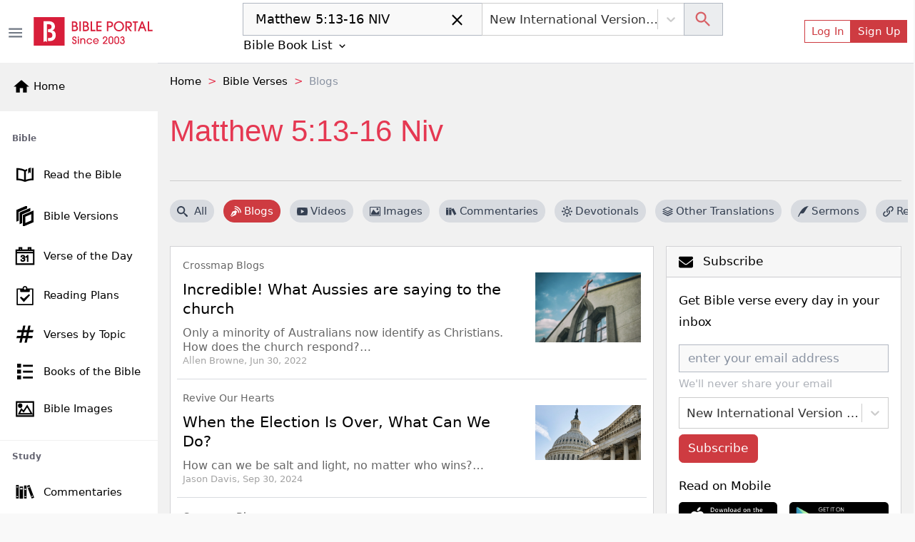

--- FILE ---
content_type: text/html; charset=utf-8
request_url: https://bibleportal.com/blogs?search=Matthew%205:13-16%20NIV
body_size: 51759
content:
<!DOCTYPE html><html lang="en"><head><meta charSet="Windows-1252"/><meta name="viewport" content="width=device-width, initial-scale=1"/><meta property="fb:app_id" content="213268292385640"/><meta name="apple-itunes-app" content="app-id=1600996529, app-argument=https://apps.apple.com/us/app/bible-portal/id1600996529"/><link rel="shortcut icon" href="/favicon.ico"/><meta name="twitter:site" content="@bibleportal"/><meta name="twitter:creator" content="@bibleportal"/><link rel="preconnect" href="https://www.googletagmanager.com"/><link rel="preconnect" href="https://www.google-analytics.com"/><link rel="preconnect" href="https://accounts.google.com"/><script async="" src="https://www.googletagmanager.com/gtag/js?id=UA-200875852-1"></script><script>
              window.dataLayer = window.dataLayer || [];
              function gtag(){dataLayer.push(arguments);}
              window.gtag = gtag;
              gtag('js', new Date());
              gtag('config', 'UA-200875852-1', { page_path: window.location.pathname });

            </script><meta name="p:domain_verify" content="c67f0be174674f7dc19ac2b8f6977486"/><script src="https://accounts.google.com/gsi/client" async="" defer=""></script><script type="application/ld+json">{"@context":"http://schema.org","@type":"NewsMediaOrganization","name":"Bible Portal","alternateName":"BP","logo":{"@context":"http://schema.org","@type":"ImageObject","url":"https://bibleportal.com/images/logo.svg","height":67,"width":281},"address":{"@type":"PostalAddress","addressCountry":"US","addressLocality":"Washington","addressRegion":"District of Columbia","postalCode":"20011"},"url":"https://bibleportal.com/","diversityPolicy":"https://bibleportal.com/privacy-policy","masthead":"https://bibleportal.com/page/about-us","sameAs":["https://www.facebook.com/ibibleportal","https://twitter.com/bibleportal","https://www.instagram.com/bible_portal/","https://www.pinterest.com/bibleportal2022/"]}</script><title>Matthew 5:13-16 NIV - Blogs</title><meta name="description" content="Blogs for Matthew 5:13-16 NIV free on BiblePortal.com"/><meta property="og:description" content="Blogs for Matthew 5:13-16 NIV free on BiblePortal.com"/><meta name="next-head-count" content="18"/><link rel="preload" href="/_next/static/css/c31fd98df784507ab16a.css" as="style"/><link rel="stylesheet" href="/_next/static/css/c31fd98df784507ab16a.css" data-n-g=""/><noscript data-n-css=""></noscript><script defer="" nomodule="" src="/_next/static/chunks/polyfills-a40ef1678bae11e696dba45124eadd70.js"></script><script defer="" src="/_next/static/chunks/3574.f8d6832a47795728c04a.js"></script><script defer="" src="/_next/static/chunks/62347655-795e97ed54255383c684.js"></script><script defer="" src="/_next/static/chunks/7774.f0e3f8fa1f210e81508d.js"></script><script defer="" src="/_next/static/chunks/252f366e-f5efb470d933b750e9e6.js"></script><script defer="" src="/_next/static/chunks/9789-73defb80f8d24a31f45a.js"></script><script defer="" src="/_next/static/chunks/8100-0667879db13e963078dd.js"></script><script defer="" src="/_next/static/chunks/3747.0cdd69705931b31b4863.js"></script><script defer="" src="/_next/static/chunks/8030-2f416f1ae0eed2cd7a77.js"></script><script defer="" src="/_next/static/chunks/8074.cb5d1ddc1299c41d7318.js"></script><script defer="" src="/_next/static/chunks/617-fbdd560642b0d4ddaf49.js"></script><script defer="" src="/_next/static/chunks/2689-e8fe881bf57ab1b43955.js"></script><script defer="" src="/_next/static/chunks/9446-7b2f468de7a1bca45aa5.js"></script><script defer="" src="/_next/static/chunks/8665-8897edb897d348113500.js"></script><script defer="" src="/_next/static/chunks/4460.20ef54b81e3fa8c04eef.js"></script><script defer="" src="/_next/static/chunks/6220.f02d0b71d56bcd86097a.js"></script><script defer="" src="/_next/static/chunks/874.aacfbf10ecc325f76f34.js"></script><script defer="" src="/_next/static/chunks/31664189-c391c22b15ffad99e2b1.js"></script><script defer="" src="/_next/static/chunks/1bfc9850-849bee5cf15444cc7194.js"></script><script defer="" src="/_next/static/chunks/1a48c3c1-717a4ab36a1ee8f055ba.js"></script><script defer="" src="/_next/static/chunks/2618-21d400bcd904f41408fb.js"></script><script defer="" src="/_next/static/chunks/6893-292c27372fdfed4158c5.js"></script><script defer="" src="/_next/static/chunks/5646-defe2f4b32566a40d952.js"></script><script defer="" src="/_next/static/chunks/6819.f12ce74f2fa36308679f.js"></script><script defer="" src="/_next/static/chunks/7133.abb6b79f7bc19b7934b7.js"></script><script defer="" src="/_next/static/chunks/6368.dcf1e32cf9b2cbf8803e.js"></script><script defer="" src="/_next/static/chunks/9175.5d2a768acd081fc789fa.js"></script><script defer="" src="/_next/static/chunks/8397.9a62d4ffe0682657e63c.js"></script><script defer="" src="/_next/static/chunks/6924.b6cf96c2ef8502bd44ac.js"></script><script defer="" src="/_next/static/chunks/7653.a2112ffbfa6743bfa4d7.js"></script><script defer="" src="/_next/static/chunks/347.1cda29d9ef442ed74b67.js"></script><script defer="" src="/_next/static/chunks/1849.62905c0ee8b596197e69.js"></script><script defer="" src="/_next/static/chunks/5655-9549bac2f18f44508269.js"></script><script defer="" src="/_next/static/chunks/562.b5a0a097b394bc7c5708.js"></script><script defer="" src="/_next/static/chunks/917-81a7c950db22f722428e.js"></script><script defer="" src="/_next/static/chunks/2668-93b34d558b3a86cda6c7.js"></script><script defer="" src="/_next/static/chunks/7232.9df53ac0c5fc47fea53e.js"></script><script defer="" src="/_next/static/chunks/6597-8cb5bdbe3ed1f674acbe.js"></script><script defer="" src="/_next/static/chunks/876.ebb0811ca281b6cff271.js"></script><script defer="" src="/_next/static/chunks/6082.3f58ad11763e95e732a9.js"></script><script defer="" src="/_next/static/chunks/9498.41921e824dc26b0254b8.js"></script><script defer="" src="/_next/static/chunks/8963.8405348342e78cab6ddd.js"></script><script defer="" src="/_next/static/chunks/7006-fac5817ac48532ab501a.js"></script><script defer="" src="/_next/static/chunks/1614.63115c751dc69c4aa149.js"></script><script defer="" src="/_next/static/chunks/8451.58a108a87f7c48886a33.js"></script><script defer="" src="/_next/static/chunks/6423.045548df532ed4651a7c.js"></script><script defer="" src="/_next/static/chunks/3816.8cb0ae5b04d1fb5f014c.js"></script><script defer="" src="/_next/static/chunks/5036.52ad0e409dacf7796c1a.js"></script><script defer="" src="/_next/static/chunks/5675-22e936f3a6d544327413.js"></script><script defer="" src="/_next/static/chunks/4753.c69dbb0c917432eef7e1.js"></script><script defer="" src="/_next/static/chunks/5588.177b9929fdddbc19b442.js"></script><script defer="" src="/_next/static/chunks/1081-711e56ba25a3b2d0f455.js"></script><script defer="" src="/_next/static/chunks/7262.83625b0e97eb251d0593.js"></script><script defer="" src="/_next/static/chunks/159.c85c946044d2891e9a12.js"></script><script defer="" src="/_next/static/chunks/4040.1604f663d60e929bb866.js"></script><script defer="" src="/_next/static/chunks/7673.0814a4231442cee14855.js"></script><script defer="" src="/_next/static/chunks/78e521c3.d1f09870040d77619691.js"></script><script defer="" src="/_next/static/chunks/2832.f836c244a8a877214385.js"></script><script defer="" src="/_next/static/chunks/1572.cfbf18e95afc2fde7a6d.js"></script><script defer="" src="/_next/static/chunks/2157.c946c121d5f8a5ab3c02.js"></script><script defer="" src="/_next/static/chunks/9280.725562060fce6b7ec32b.js"></script><script src="/_next/static/chunks/webpack-edef32c1fb6f18e6cdb4.js" defer=""></script><script src="/_next/static/chunks/framework-e12e56e0b8a76d261551.js" defer=""></script><script src="/_next/static/chunks/main-6f9aceadc46781f54db5.js" defer=""></script><script src="/_next/static/chunks/pages/_app-8493a38013d213674884.js" defer=""></script><script src="/_next/static/chunks/deaa743a-76657eafdf47c6899e8a.js" defer=""></script><script src="/_next/static/chunks/commons-3fdc4124572f9f93c2c5.js" defer=""></script><script src="/_next/static/chunks/pages/blogs-7eb90fb989f58486ea3f.js" defer=""></script><script src="/_next/static/1z_uzAa30u3snLKI_ZjNf/_buildManifest.js" defer=""></script><script src="/_next/static/1z_uzAa30u3snLKI_ZjNf/_ssgManifest.js" defer=""></script></head><body><div id="__next"><div class="header header-sticky fullScreen "><div id="oneTap" style="position:absolute;top:20px;right:20px"></div><div class="w-100 "><div class="container-fluid py-1 header-main d-flex"><button type="button" class="header-toggler ps-0" title="Toggle Side Menu"><svg stroke="currentColor" fill="currentColor" stroke-width="0" viewBox="0 0 24 24" height="1.5rem" width="1.5rem" xmlns="http://www.w3.org/2000/svg"><path fill="none" d="M0 0h24v24H0z"></path><path d="M3 18h18v-2H3v2zm0-5h18v-2H3v2zm0-7v2h18V6H3z"></path></svg></button><div class="col flex-grow-1 d-flex justify-content-between align-items-center"><div class="mx-lg-0 mx-auto mb-0"><a class="header-brand me-lg-2 ms-lg-0 mx-auto" href="https://bibleportal.com/"><img src="/images/logo.svg" width="170" height="41" alt="Read &amp; Study the Bible Online - Bible Portal" class="img-fluid sidebar-brand-full"/></a></div><ul class="header-nav header-nav-settings" role="navigation"><li class="nav-item ms-auto d-flex d-lg-none align-content-center flex-wrap"><div class="version-dropdown"><button type="button" class="px-1 btn btn-outline">NIV<!-- --> <svg stroke="currentColor" fill="currentColor" stroke-width="0" viewBox="0 0 24 24" height="1em" width="1em" xmlns="http://www.w3.org/2000/svg"><path fill="none" d="M0 0h24v24H0V0z"></path><path d="M7.41 8.59L12 13.17l4.59-4.58L18 10l-6 6-6-6 1.41-1.41z"></path></svg></button></div></li><li class="nav-item ms-auto d-flex align-content-center flex-wrap"><button type="button" class="d-lg-none btn btn-link btn-sm"><svg stroke="currentColor" fill="currentColor" stroke-width="0" viewBox="0 0 24 24" height="1.8rem" width="1.8rem" xmlns="http://www.w3.org/2000/svg"><path fill="none" d="M0 0h24v24H0z"></path><path d="M12 2C6.48 2 2 6.48 2 12s4.48 10 10 10 10-4.48 10-10S17.52 2 12 2zm0 3c1.66 0 3 1.34 3 3s-1.34 3-3 3-3-1.34-3-3 1.34-3 3-3zm0 14.2a7.2 7.2 0 01-6-3.22c.03-1.99 4-3.08 6-3.08 1.99 0 5.97 1.09 6 3.08a7.2 7.2 0 01-6 3.22z"></path></svg></button><button type="button" class="d-none d-lg-flex btn btn-outline-primary btn-sm">Log In</button><button type="button" class="d-none d-lg-flex btn btn-primary btn-sm">Sign Up</button></li></ul></div></div></div><div class="sidebar sidebar-fixed hide" selfhiding="md"><div class="sidebar-brand bg-light d-none d-md-flex" to="/"><a class="nostyle" href="https://bibleportal.com/"><svg stroke="currentColor" fill="currentColor" stroke-width="0" viewBox="0 0 24 24" class="me-1" height="1.5rem" width="1.5rem" xmlns="http://www.w3.org/2000/svg"><path fill="none" d="M0 0h24v24H0z"></path><path d="M10 20v-6h4v6h5v-8h3L12 3 2 12h3v8z"></path></svg><span class="sb-name">Home</span></a></div><ul class="sidebar-nav"><div data-simplebar="true" style="max-height:500px;overflow-x:hidden" idx="0"><div class="simplebar-wrapper"><div class="simplebar-height-auto-observer-wrapper"><div class="simplebar-height-auto-observer"></div></div><div class="simplebar-mask"><div class="simplebar-offset"><div class="simplebar-content-wrapper"><div class="simplebar-content"><li class="nav-title">Bible</li><li class="nav-item"><a class="nav-link" href="/passage"><svg xmlns="http://www.w3.org/2000/svg" viewBox="0 0 512 512" width="30" height="30" class="c-sidebar-nav-icon" stroke="currentColor" fill="currentColor"><path fill="currentColor" d="M422,99.775v248.172c-57.842,4.348-106.682,14.386-146,29.986V177.696 c10.152-6.315,21.41-11.648,33.323-16.166v-42.394c-19.793,6.357-37.811,14.236-53.323,23.894 c-50.446-31.404-127.301-44.056-206-46.457v289.334c67.575,2.062,133.791,11.682,183.096,34.24 c14.525,6.646,31.268,6.654,45.793,0.008C328.194,397.591,394.417,387.97,462,385.907V94.573 C449.25,94.774,433.441,96.898,422,99.775z M236,377.934c-39.318-15.601-88.158-25.639-146-29.986V138.869 c47.504,3.985,105.514,13.64,146,38.827V377.934z M335.187,125.126c0,11.271,0,105.906,0,105.906l29.809-36.729l29.809,25.692 V112.089c0-14.314,6.287-21.604,16.791-25.226c-22.095,3.286-46.345,8.911-59.009,12.946 C343.608,102.67,335.187,111.345,335.187,125.126z"></path></svg><span class="sb-name">Read the Bible</span></a></li><li class="nav-item"><a class="nav-link" href="/versions"><svg xmlns="http://www.w3.org/2000/svg" viewBox="0 0 24 24" width="28" height="28" class="c-sidebar-nav-icon" stroke="currentColor" fill="currentColor"><path d="M4 17.162l-2 .838v-12.972l12-5.028v2.507l-10 4.19v10.465zm16-8.156v8.635l-8 3.352v-8.635l8-3.352zm2-3.006l-12 5.028v12.972l12-5.028v-12.972zm-14 3.697l10-4.19v-2.507l-12 5.028v12.972l2-.838v-10.465z"></path></svg><span class="sb-name">Bible Versions</span></a></li><li class="nav-item"><a class="nav-link" href="/verse-of-the-day"><svg xmlns="http://www.w3.org/2000/svg" viewBox="0 0 24 24" width="26" height="26" class="c-sidebar-nav-icon" stroke="currentColor" fill="currentColor"><path d="M24 23h-24v-19h4v-3h4v3h8v-3h4v3h4v19zm-1-15h-22v14h22v-14zm-16.501 8.794l1.032-.128c.201.93.693 1.538 1.644 1.538.957 0 1.731-.686 1.731-1.634 0-.989-.849-1.789-2.373-1.415l.115-.843c.91.09 1.88-.348 1.88-1.298 0-.674-.528-1.224-1.376-1.224-.791 0-1.364.459-1.518 1.41l-1.032-.171c.258-1.319 1.227-2.029 2.527-2.029 1.411 0 2.459.893 2.459 2.035 0 .646-.363 1.245-1.158 1.586.993.213 1.57.914 1.57 1.928 0 1.46-1.294 2.451-2.831 2.451-1.531 0-2.537-.945-2.67-2.206zm9.501 2.206h-1.031v-6.265c-.519.461-1.354.947-1.969 1.159v-.929c1.316-.576 2.036-1.402 2.336-1.965h.664v8zm7-14h-22v2h22v-2zm-16-3h-2v2h2v-2zm12 0h-2v2h2v-2z"></path></svg><span class="sb-name">Verse of the Day</span></a></li><li class="nav-item"><a class="nav-link" href="/reading-plans"><svg stroke="currentColor" fill="currentColor" stroke-width="0" version="1.1" viewBox="0 0 16 16" class="c-sidebar-nav-icon" height="1.6rem" width="1.6rem" xmlns="http://www.w3.org/2000/svg"><path d="M14.5 2h-4.5c0-1.105-0.895-2-2-2s-2 0.895-2 2h-4.5c-0.276 0-0.5 0.224-0.5 0.5v13c0 0.276 0.224 0.5 0.5 0.5h13c0.276 0 0.5-0.224 0.5-0.5v-13c0-0.276-0.224-0.5-0.5-0.5zM8 1c0.552 0 1 0.448 1 1s-0.448 1-1 1c-0.552 0-1-0.448-1-1s0.448-1 1-1zM14 15h-12v-12h2v1.5c0 0.276 0.224 0.5 0.5 0.5h7c0.276 0 0.5-0.224 0.5-0.5v-1.5h2v12z"></path><path d="M7 13.414l-3.207-3.707 0.914-0.914 2.293 1.793 4.293-3.793 0.914 0.914z"></path></svg><span class="sb-name">Reading Plans</span></a></li><li class="nav-item"><a class="nav-link" href="/topical-verses"><svg xmlns="http://www.w3.org/2000/svg" viewBox="0 0 24 24" width="25" height="25" class="c-sidebar-nav-icon" stroke="currentColor" fill="currentColor"><path d="M22.548 9l.452-2h-5.364l1.364-6h-2l-1.364 6h-5l1.364-6h-2l-1.364 6h-6.184l-.452 2h6.182l-1.364 6h-5.36l-.458 2h5.364l-1.364 6h2l1.364-6h5l-1.364 6h2l1.364-6h6.185l.451-2h-6.182l1.364-6h5.366zm-8.73 6h-5l1.364-6h5l-1.364 6z"></path></svg><span class="sb-name">Verses by Topic</span></a></li><li class="nav-item"><a class="nav-link" href="/books-of-the-bible"><svg stroke="currentColor" fill="currentColor" stroke-width="0" version="1.1" viewBox="0 0 16 16" class="c-sidebar-nav-icon" height="1.3rem" width="1.3rem" xmlns="http://www.w3.org/2000/svg"><path d="M0 0h4v4h-4zM6 1h10v2h-10zM0 6h4v4h-4zM6 7h10v2h-10zM0 12h4v4h-4zM6 13h10v2h-10z"></path></svg><span class="sb-name">Books of the Bible</span></a></li><li class="nav-item"><a class="nav-link" href="/bible-images"><svg xmlns="http://www.w3.org/2000/svg" viewBox="0 0 24 24" width="25" height="25" class="c-sidebar-nav-icon" stroke="currentColor" fill="currentColor"><path d="M24 22h-24v-20h24v20zm-1-19h-22v18h22v-18zm-1 16h-19l4-7.492 3 3.048 5.013-7.556 6.987 12zm-11.848-2.865l-2.91-2.956-2.574 4.821h15.593l-5.303-9.108-4.806 7.243zm-4.652-11.135c1.38 0 2.5 1.12 2.5 2.5s-1.12 2.5-2.5 2.5-2.5-1.12-2.5-2.5 1.12-2.5 2.5-2.5zm0 1c.828 0 1.5.672 1.5 1.5s-.672 1.5-1.5 1.5-1.5-.672-1.5-1.5.672-1.5 1.5-1.5z"></path></svg><span class="sb-name">Bible Images</span></a></li><li class="nav-title">Study</li><li class="nav-item"><a class="nav-link" href="/commentaries"><svg version="1.0" xmlns="http://www.w3.org/2000/svg" viewBox="0 0 512.000000 512.000000" width="28" height="28" class="c-sidebar-nav-icon" stroke="currentColor" fill="currentColor" preserveAspectRatio="xMidYMid meet"><g transform="translate(0.000000,512.000000) scale(0.100000,-0.100000)" fill="currentColor" stroke="none"><path d="M3620 4363 c-52 -19 -162 -61 -245 -93 -82 -31 -180 -68 -217 -80
-39 -14 -68 -30 -68 -37 0 -8 27 -84 59 -171 33 -86 123 -328 201 -537 78
-209 161 -432 185 -495 24 -63 80 -214 125 -335 44 -121 105 -283 135 -360 29
-77 92 -243 139 -370 78 -212 170 -459 313 -837 30 -82 57 -148 60 -148 2 0
118 43 256 95 139 53 282 107 319 121 l67 25 -34 92 c-18 51 -56 153 -85 227
-28 74 -75 200 -105 280 -29 80 -106 285 -170 455 -64 171 -132 351 -150 400
-18 50 -53 144 -78 210 -25 66 -89 237 -142 380 -53 143 -107 287 -119 320
-13 33 -70 184 -126 335 -155 420 -207 554 -217 556 -4 2 -51 -13 -103 -33z
m123 -500 c20 -58 36 -107 35 -108 -4 -4 -347 -135 -352 -135 -5 0 -9 11 -52
127 l-33 91 42 16 c23 8 101 37 172 65 72 28 135 50 140 51 6 0 27 -48 48
-107z m864 -2309 c41 -104 41 -105 20 -113 -12 -5 -94 -36 -181 -70 -87 -34
-160 -60 -161 -59 -8 12 -75 197 -75 209 0 10 43 30 133 63 72 26 146 53 162
61 55 25 58 22 102 -91z"></path><path d="M240 2640 l0 -1740 340 0 340 0 0 1740 0 1740 -340 0 -340 0 0 -1740z
m510 1235 l0 -115 -195 0 -195 0 0 115 0 115 195 0 195 0 0 -115z m-2 -2462
l-3 -118 -192 -3 -193 -2 0 120 0 120 195 0 196 0 -3 -117z"></path><path d="M2312 2580 l3 -1660 343 -3 342 -2 0 1663 0 1662 -345 0 -345 0 2
-1660z m538 690 l0 -180 -195 0 -195 0 0 180 0 180 195 0 195 0 0 -180z m5
-1860 l0 -115 -192 -3 -193 -2 0 120 0 120 193 -2 192 -3 0 -115z"></path><path d="M1160 2435 l0 -1545 445 0 445 0 0 1545 0 1545 -445 0 -445 0 0
-1545z m765 1000 l0 -180 -318 0 -318 0 0 178 c0 97 1 179 1 182 0 3 143 4
318 3 l317 -3 0 -180z"></path></g></svg><span class="sb-name">Commentaries</span></a></li><li class="nav-item"><a class="nav-link" href="/concordances"><svg xmlns="http://www.w3.org/2000/svg" fill-rule="evenodd" clip-rule="evenodd" viewBox="0 0 24 24" width="28" height="28" class="c-sidebar-nav-icon" stroke="currentColor" fill="currentColor"><path d="M15.853 16.56c-1.683 1.517-3.911 2.44-6.353 2.44-5.243 0-9.5-4.257-9.5-9.5s4.257-9.5 9.5-9.5 9.5 4.257 9.5 9.5c0 2.442-.923 4.67-2.44 6.353l7.44 7.44-.707.707-7.44-7.44zm-6.353-15.56c4.691 0 8.5 3.809 8.5 8.5s-3.809 8.5-8.5 8.5-8.5-3.809-8.5-8.5 3.809-8.5 8.5-8.5z"></path></svg><span class="sb-name">Concordances</span></a></li><li class="nav-item"><a class="nav-link" href="/dictionaries"><svg stroke="currentColor" fill="currentColor" stroke-width="0" version="1.1" viewBox="0 0 16 16" class="c-sidebar-nav-icon" height="1.5rem" width="1.5rem" xmlns="http://www.w3.org/2000/svg"><path d="M14 2v13h-10.5c-0.829 0-1.5-0.672-1.5-1.5s0.671-1.5 1.5-1.5h9.5v-12h-10c-1.1 0-2 0.9-2 2v12c0 1.1 0.9 2 2 2h12v-14h-1z"></path><path d="M3.501 13v0c-0 0-0.001 0-0.001 0-0.276 0-0.5 0.224-0.5 0.5s0.224 0.5 0.5 0.5c0 0 0.001-0 0.001-0v0h9.498v-1h-9.498z"></path></svg><span class="sb-name">Dictionaries</span></a></li><li class="nav-item"><a class="nav-link" href="/encyclopedias"><svg xmlns="http://www.w3.org/2000/svg" viewBox="0 0 24 24" width="26" height="26" class="c-sidebar-nav-icon" stroke="currentColor" fill="currentColor"><path d="M5.495 2h16.505v-2h-17c-1.657 0-3 1.343-3 3v18c0 1.657 1.343 3 3 3h17v-20h-16.505c-1.375 0-1.375-2 0-2zm.505 4h14v16h-14v-16zm6.23 10.428c-.406-.55-.465-1.514-.405-2.107 1.115.268 2.455.217 3.437-.473 1.28-.898 1.505-3.848-1.404-3.848-1.631 0-3 1.147-3.572 2.491-.615 1.443-.702 3.5.405 4.633 1.295 1.325 3.613 1.253 5.051-.953l-.486-.5c-.771 1.222-2.21 1.864-3.026.757zm1.432-5.591c.986 0 .872 1.532.155 2.31-.594.645-1.553.607-1.938.607.137-1.118.654-2.917 1.783-2.917z"></path></svg><span class="sb-name">Encyclopedias</span></a></li><li class="nav-item"><a class="nav-link" href="/sermons/authors"><svg stroke="currentColor" fill="currentColor" stroke-width="0" version="1.1" viewBox="0 0 16 16" class="c-sidebar-nav-icon" height="1.5rem" width="1.5rem" xmlns="http://www.w3.org/2000/svg"><path d="M0 16c2-6 7.234-16 16-16-4.109 3.297-6 11-9 11s-3 0-3 0l-3 5h-1z"></path></svg><span class="sb-name">Sermons</span></a></li><li class="nav-item"><a class="nav-link" href="/bible-maps"><svg stroke="currentColor" fill="currentColor" stroke-width="0" version="1.1" viewBox="0 0 16 16" class="c-sidebar-nav-icon" height="1.5rem" width="1.5rem" xmlns="http://www.w3.org/2000/svg"><path d="M10.5 3l-5-2-5.5 2v12l5.5-2 5 2 5.5-2v-12l-5.5 2zM6 2.277l4 1.6v9.846l-4-1.6v-9.846zM1 3.7l4-1.455v9.872l-4 1.454v-9.872zM15 12.3l-4 1.455v-9.872l4-1.455v9.872z"></path></svg><span class="sb-name">Bible Atlas &amp; Maps</span></a></li><li class="nav-item"><a class="nav-link" href="https://wiki.bibleportal.com/"><svg stroke="currentColor" fill="currentColor" stroke-width="0" version="1.1" viewBox="0 0 16 16" class="c-sidebar-nav-icon" height="1.5rem" width="1.5rem" xmlns="http://www.w3.org/2000/svg"><path d="M15.106 3.65c0 0.050-0.016 0.097-0.047 0.141-0.031 0.041-0.066 0.063-0.106 0.063-0.313 0.031-0.569 0.131-0.766 0.3-0.2 0.169-0.403 0.497-0.613 0.975l-3.225 7.272c-0.022 0.069-0.081 0.1-0.178 0.1-0.075 0-0.134-0.034-0.178-0.1l-1.809-3.781-2.081 3.781c-0.044 0.069-0.1 0.1-0.178 0.1-0.094 0-0.153-0.034-0.184-0.1l-3.166-7.269c-0.197-0.45-0.406-0.766-0.625-0.944s-0.525-0.291-0.916-0.331c-0.034 0-0.066-0.019-0.094-0.053-0.031-0.034-0.044-0.075-0.044-0.122 0-0.119 0.034-0.178 0.1-0.178 0.281 0 0.578 0.013 0.888 0.038 0.288 0.025 0.556 0.038 0.809 0.038 0.256 0 0.563-0.013 0.913-0.038 0.366-0.025 0.691-0.038 0.975-0.038 0.069 0 0.1 0.059 0.1 0.178s-0.022 0.175-0.063 0.175c-0.281 0.022-0.506 0.094-0.669 0.216s-0.244 0.281-0.244 0.481c0 0.1 0.034 0.228 0.1 0.378l2.616 5.912 1.487-2.806-1.384-2.903c-0.25-0.519-0.453-0.853-0.612-1.003s-0.403-0.241-0.728-0.275c-0.031 0-0.056-0.019-0.084-0.053s-0.041-0.075-0.041-0.122c0-0.119 0.028-0.178 0.088-0.178 0.281 0 0.541 0.013 0.778 0.038 0.228 0.025 0.469 0.038 0.728 0.038 0.253 0 0.519-0.013 0.803-0.038 0.291-0.025 0.578-0.038 0.859-0.038 0.069 0 0.1 0.059 0.1 0.178s-0.019 0.175-0.063 0.175c-0.566 0.038-0.847 0.2-0.847 0.481 0 0.125 0.066 0.322 0.197 0.588l0.916 1.859 0.912-1.7c0.125-0.241 0.191-0.444 0.191-0.606 0-0.388-0.281-0.594-0.847-0.619-0.050 0-0.075-0.059-0.075-0.175 0-0.044 0.012-0.081 0.037-0.119s0.050-0.056 0.075-0.056c0.203 0 0.45 0.013 0.747 0.038 0.281 0.025 0.516 0.038 0.697 0.038 0.131 0 0.322-0.013 0.575-0.031 0.319-0.028 0.588-0.044 0.803-0.044 0.050 0 0.075 0.050 0.075 0.15 0 0.134-0.047 0.203-0.137 0.203-0.328 0.034-0.594 0.125-0.794 0.272s-0.45 0.481-0.75 1.006l-1.222 2.237 1.644 3.35 2.428-5.647c0.084-0.206 0.125-0.397 0.125-0.569 0-0.412-0.281-0.631-0.847-0.659-0.050 0-0.075-0.059-0.075-0.175 0-0.119 0.037-0.178 0.113-0.178 0.206 0 0.45 0.013 0.734 0.038 0.262 0.025 0.481 0.038 0.656 0.038 0.188 0 0.4-0.013 0.644-0.038 0.253-0.025 0.481-0.038 0.684-0.038 0.063 0 0.094 0.050 0.094 0.15z"></path></svg><span class="sb-name">BP Wiki</span></a></li><li class="nav-title">Devotionals</li><li class="nav-item"><a class="nav-link" href="/daily-devotionals"><svg stroke="currentColor" fill="currentColor" stroke-width="0" viewBox="0 0 24 24" class="c-sidebar-nav-icon" height="1.5rem" width="1.5rem" xmlns="http://www.w3.org/2000/svg"><path d="M6 22h15v-2H6.012C5.55 19.988 5 19.805 5 19s.55-.988 1.012-1H21V4c0-1.103-.897-2-2-2H6c-1.206 0-3 .799-3 3v14c0 2.201 1.794 3 3 3zM5 8V5c0-.805.55-.988 1-1h13v12H5V8z"></path><path d="M11 14h2v-4h2V8h-2V6h-2v2H9v2h2z"></path></svg><span class="sb-name">Today&#x27;s Devotionals</span></a></li><li class="nav-item"><a class="nav-link" href="/light-of-the-world"><svg stroke="currentColor" fill="currentColor" stroke-width="0" version="1.1" viewBox="0 0 16 16" class="c-sidebar-nav-icon" height="1.5rem" width="1.5rem" xmlns="http://www.w3.org/2000/svg"><path d="M8 13c0.552 0 1 0.448 1 1v1c0 0.552-0.448 1-1 1s-1-0.448-1-1v-1c0-0.552 0.448-1 1-1zM8 3c-0.552 0-1-0.448-1-1v-1c0-0.552 0.448-1 1-1s1 0.448 1 1v1c0 0.552-0.448 1-1 1zM15 7c0.552 0 1 0.448 1 1s-0.448 1-1 1h-1c-0.552 0-1-0.448-1-1s0.448-1 1-1h1zM3 8c0 0.552-0.448 1-1 1h-1c-0.552 0-1-0.448-1-1s0.448-1 1-1h1c0.552 0 1 0.448 1 1zM12.95 11.536l0.707 0.707c0.39 0.39 0.39 1.024 0 1.414s-1.024 0.39-1.414 0l-0.707-0.707c-0.39-0.39-0.39-1.024 0-1.414s1.024-0.39 1.414 0zM3.050 4.464l-0.707-0.707c-0.391-0.391-0.391-1.024 0-1.414s1.024-0.391 1.414 0l0.707 0.707c0.391 0.391 0.391 1.024 0 1.414s-1.024 0.391-1.414 0zM12.95 4.464c-0.39 0.391-1.024 0.391-1.414 0s-0.39-1.024 0-1.414l0.707-0.707c0.39-0.391 1.024-0.391 1.414 0s0.39 1.024 0 1.414l-0.707 0.707zM3.050 11.536c0.39-0.39 1.024-0.39 1.414 0s0.391 1.024 0 1.414l-0.707 0.707c-0.391 0.39-1.024 0.39-1.414 0s-0.391-1.024 0-1.414l0.707-0.707z"></path><path d="M8 4c-2.209 0-4 1.791-4 4s1.791 4 4 4c2.209 0 4-1.791 4-4s-1.791-4-4-4zM8 10.5c-1.381 0-2.5-1.119-2.5-2.5s1.119-2.5 2.5-2.5 2.5 1.119 2.5 2.5-1.119 2.5-2.5 2.5z"></path></svg><span class="sb-name">Light of the World</span></a></li><li class="nav-item"><a class="nav-link" href="/devotionals"><svg stroke="currentColor" fill="currentColor" stroke-width="0" viewBox="0 0 24 24" class="c-sidebar-nav-icon" height="1.5rem" width="1.5rem" xmlns="http://www.w3.org/2000/svg"><path d="M6 22h15v-2H6.012C5.55 19.988 5 19.805 5 19s.55-.988 1.012-1H21V4c0-1.103-.897-2-2-2H6c-1.206 0-3 .799-3 3v14c0 2.201 1.794 3 3 3zM5 8V5c0-.805.55-.988 1-1h13v12H5V8z"></path><path d="M11 14h2v-4h2V8h-2V6h-2v2H9v2h2z"></path></svg><span class="sb-name">All Devotionals</span></a></li><li class="nav-item"><a class="nav-link" href="/inspirational-quotes"><svg stroke="currentColor" fill="currentColor" stroke-width="0" version="1.1" viewBox="0 0 16 16" class="c-sidebar-nav-icon" height="1.3rem" width="1.3rem" xmlns="http://www.w3.org/2000/svg"><path d="M3.516 7c1.933 0 3.5 1.567 3.5 3.5s-1.567 3.5-3.5 3.5-3.5-1.567-3.5-3.5l-0.016-0.5c0-3.866 3.134-7 7-7v2c-1.336 0-2.591 0.52-3.536 1.464-0.182 0.182-0.348 0.375-0.497 0.578 0.179-0.028 0.362-0.043 0.548-0.043zM12.516 7c1.933 0 3.5 1.567 3.5 3.5s-1.567 3.5-3.5 3.5-3.5-1.567-3.5-3.5l-0.016-0.5c0-3.866 3.134-7 7-7v2c-1.336 0-2.591 0.52-3.536 1.464-0.182 0.182-0.348 0.375-0.497 0.578 0.179-0.028 0.362-0.043 0.549-0.043z"></path></svg><span class="sb-name">Inspirational Quotes</span></a></li><li class="nav-title">More</li><li class="nav-item"><a class="nav-link" href="/quotes"><svg xmlns="http://www.w3.org/2000/svg" viewBox="0 0 24 24" width="25" height="25" class="c-sidebar-nav-icon" stroke="currentColor" fill="currentColor"><path d="M24 22h-24v-20h24v20zm-1-19h-22v18h22v-18zm-1 16h-19l4-7.492 3 3.048 5.013-7.556 6.987 12zm-11.848-2.865l-2.91-2.956-2.574 4.821h15.593l-5.303-9.108-4.806 7.243zm-4.652-11.135c1.38 0 2.5 1.12 2.5 2.5s-1.12 2.5-2.5 2.5-2.5-1.12-2.5-2.5 1.12-2.5 2.5-2.5zm0 1c.828 0 1.5.672 1.5 1.5s-.672 1.5-1.5 1.5-1.5-.672-1.5-1.5.672-1.5 1.5-1.5z"></path></svg><span class="sb-name">Picture Quotes</span></a></li><li class="nav-item"><a class="nav-link" href="/bible-study-sermon-videos"><svg stroke="currentColor" fill="currentColor" stroke-width="0" version="1.1" viewBox="0 0 16 16" class="c-sidebar-nav-icon" height="1.5rem" width="1.5rem" xmlns="http://www.w3.org/2000/svg"><path d="M15.331 2.502c-2.244-0.323-4.724-0.502-7.331-0.502s-5.087 0.179-7.331 0.502c-0.43 1.683-0.669 3.543-0.669 5.498s0.239 3.815 0.669 5.498c2.244 0.323 4.724 0.502 7.331 0.502s5.087-0.179 7.331-0.502c0.43-1.683 0.669-3.543 0.669-5.498s-0.239-3.815-0.669-5.498zM6 11v-6l5 3-5 3z"></path></svg><span class="sb-name">Videos</span></a></li><li class="nav-item"><a class="nav-link" href="/category/inspirational"><svg stroke="currentColor" fill="currentColor" stroke-width="0" version="1.1" viewBox="0 0 16 16" class="c-sidebar-nav-icon" height="1.5rem" width="1.5rem" xmlns="http://www.w3.org/2000/svg"><path d="M6 0l-6 8h6l-4 8 14-10h-8l6-6z"></path></svg><span class="sb-name">Inspirational</span></a></li><li class="nav-item"><a class="nav-link" href="/category/bible-study"><svg xmlns="http://www.w3.org/2000/svg" viewBox="0 0 512 512" width="30" height="30" class="c-sidebar-nav-icon" stroke="currentColor" fill="currentColor"><path fill="currentColor" d="M422,99.775v248.172c-57.842,4.348-106.682,14.386-146,29.986V177.696 c10.152-6.315,21.41-11.648,33.323-16.166v-42.394c-19.793,6.357-37.811,14.236-53.323,23.894 c-50.446-31.404-127.301-44.056-206-46.457v289.334c67.575,2.062,133.791,11.682,183.096,34.24 c14.525,6.646,31.268,6.654,45.793,0.008C328.194,397.591,394.417,387.97,462,385.907V94.573 C449.25,94.774,433.441,96.898,422,99.775z M236,377.934c-39.318-15.601-88.158-25.639-146-29.986V138.869 c47.504,3.985,105.514,13.64,146,38.827V377.934z M335.187,125.126c0,11.271,0,105.906,0,105.906l29.809-36.729l29.809,25.692 V112.089c0-14.314,6.287-21.604,16.791-25.226c-22.095,3.286-46.345,8.911-59.009,12.946 C343.608,102.67,335.187,111.345,335.187,125.126z"></path></svg><span class="sb-name">Bible Study</span></a></li><li class="nav-item"><a class="nav-link" href="/category/what-the-bible-says"><svg stroke="currentColor" fill="currentColor" stroke-width="0" version="1.1" viewBox="0 0 16 16" class="c-sidebar-nav-icon" height="1.5rem" width="1.5rem" xmlns="http://www.w3.org/2000/svg"><path d="M8 0c-4.418 0-8 3.582-8 8s3.582 8 8 8 8-3.582 8-8-3.582-8-8-8zM1.5 8c0-3.59 2.91-6.5 6.5-6.5 1.712 0 3.269 0.662 4.43 1.744l-6.43 2.756-2.756 6.43c-1.082-1.161-1.744-2.718-1.744-4.43zM9.143 9.143l-4.001 1.715 1.715-4.001 2.286 2.286zM8 14.5c-1.712 0-3.269-0.662-4.43-1.744l6.43-2.756 2.756-6.43c1.082 1.161 1.744 2.718 1.744 4.43 0 3.59-2.91 6.5-6.5 6.5z"></path></svg><span class="sb-name">What The Bible Says</span></a></li><li class="nav-item"><a class="nav-link" href="/category/bible-qa"><svg stroke="currentColor" fill="currentColor" stroke-width="0" viewBox="0 0 24 24" class="c-sidebar-nav-icon" height="1.5rem" width="1.5rem" xmlns="http://www.w3.org/2000/svg"><path fill="none" d="M0 0h24v24H0V0z"></path><path d="M15 4v7H5.17l-.59.59-.58.58V4h11m1-2H3c-.55 0-1 .45-1 1v14l4-4h10c.55 0 1-.45 1-1V3c0-.55-.45-1-1-1zm5 4h-2v9H6v2c0 .55.45 1 1 1h11l4 4V7c0-.55-.45-1-1-1z"></path></svg><span class="sb-name">Bible Q&amp;As</span></a></li><li class="nav-item"><a class="nav-link" href="/category/daily-bread"><svg stroke="currentColor" fill="currentColor" stroke-width="0" version="1.1" viewBox="0 0 16 16" class="c-sidebar-nav-icon" height="1.5rem" width="1.5rem" xmlns="http://www.w3.org/2000/svg"><path d="M16 5l-8-4-8 4 8 4 8-4zM8 2.328l5.345 2.672-5.345 2.672-5.345-2.672 5.345-2.672zM14.398 7.199l1.602 0.801-8 4-8-4 1.602-0.801 6.398 3.199zM14.398 10.199l1.602 0.801-8 4-8-4 1.602-0.801 6.398 3.199z"></path></svg><span class="sb-name">Daily Bread</span></a></li><li class="nav-item"><a class="nav-link" href="/bible-by-genre"><svg stroke="currentColor" fill="currentColor" stroke-width="0" viewBox="0 0 24 24" class="c-sidebar-nav-icon" height="1.5rem" width="1.5rem" xmlns="http://www.w3.org/2000/svg"><path d="M10 3H4a1 1 0 0 0-1 1v6a1 1 0 0 0 1 1h6a1 1 0 0 0 1-1V4a1 1 0 0 0-1-1zM9 9H5V5h4v4zm11-6h-6a1 1 0 0 0-1 1v6a1 1 0 0 0 1 1h6a1 1 0 0 0 1-1V4a1 1 0 0 0-1-1zm-1 6h-4V5h4v4zm-9 4H4a1 1 0 0 0-1 1v6a1 1 0 0 0 1 1h6a1 1 0 0 0 1-1v-6a1 1 0 0 0-1-1zm-1 6H5v-4h4v4zm8-6c-2.206 0-4 1.794-4 4s1.794 4 4 4 4-1.794 4-4-1.794-4-4-4zm0 6c-1.103 0-2-.897-2-2s.897-2 2-2 2 .897 2 2-.897 2-2 2z"></path></svg><span class="sb-name">Bible by Genre</span></a></li><li class="nav-item"><a class="nav-link" href="/bible-stories"><svg stroke="currentColor" fill="currentColor" stroke-width="0" viewBox="0 0 24 24" class="c-sidebar-nav-icon" height="1.4rem" width="1.4rem" xmlns="http://www.w3.org/2000/svg"><path d="M21 8c-.202 0-4.85.029-9 2.008C7.85 8.029 3.202 8 3 8a1 1 0 0 0-1 1v9.883a1 1 0 0 0 .305.719c.195.188.48.305.729.28l.127-.001c.683 0 4.296.098 8.416 2.025.016.008.034.005.05.011.119.049.244.083.373.083s.254-.034.374-.083c.016-.006.034-.003.05-.011 4.12-1.928 7.733-2.025 8.416-2.025l.127.001c.238.025.533-.092.729-.28.194-.189.304-.449.304-.719V9a1 1 0 0 0-1-1zM4 10.049c1.485.111 4.381.48 7 1.692v7.742c-3-1.175-5.59-1.494-7-1.576v-7.858zm16 7.858c-1.41.082-4 .401-7 1.576v-7.742c2.619-1.212 5.515-1.581 7-1.692v7.858z"></path><circle cx="12" cy="5" r="3"></circle></svg><span class="sb-name">Bible Stories</span></a></li><li class="nav-item"><a class="nav-link" href="/random-bible-verse"><svg stroke="currentColor" fill="currentColor" stroke-width="0" viewBox="0 0 24 24" class="c-sidebar-nav-icon" height="1.4rem" width="1.4rem" xmlns="http://www.w3.org/2000/svg"><path d="M17 17h-1.559l-9.7-10.673A1 1 0 0 0 5.001 6H2v2h2.559l4.09 4.5-4.09 4.501H2v2h3.001a1 1 0 0 0 .74-.327L10 13.987l4.259 4.686a1 1 0 0 0 .74.327H17v3l5-4-5-4v3z"></path><path d="M15.441 8H17v3l5-3.938L17 3v3h-2.001a1 1 0 0 0-.74.327l-3.368 3.707 1.48 1.346L15.441 8z"></path></svg><span class="sb-name">Random Bible Verse</span></a></li><li class="nav-item"><a class="nav-link" href="/community"><svg stroke="currentColor" fill="none" stroke-width="2" viewBox="0 0 24 24" stroke-linecap="round" stroke-linejoin="round" class="c-sidebar-nav-icon" height="1.5rem" width="1.5rem" xmlns="http://www.w3.org/2000/svg"><path d="M17 21v-2a4 4 0 0 0-4-4H5a4 4 0 0 0-4 4v2"></path><circle cx="9" cy="7" r="4"></circle><path d="M23 21v-2a4 4 0 0 0-3-3.87"></path><path d="M16 3.13a4 4 0 0 1 0 7.75"></path></svg><span class="sb-name">Community</span></a></li><li class="nav-item"><a class="nav-link" href="https://stevensbooks.com/t/categories/bibles"><svg stroke="currentColor" fill="currentColor" stroke-width="0" viewBox="0 0 616 512" class="c-sidebar-nav-icon" height="1.4rem" width="1.4rem" xmlns="http://www.w3.org/2000/svg"><path d="M602 118.6L537.1 15C531.3 5.7 521 0 510 0H106C95 0 84.7 5.7 78.9 15L14 118.6c-33.5 53.5-3.8 127.9 58.8 136.4 4.5.6 9.1.9 13.7.9 29.6 0 55.8-13 73.8-33.1 18 20.1 44.3 33.1 73.8 33.1 29.6 0 55.8-13 73.8-33.1 18 20.1 44.3 33.1 73.8 33.1 29.6 0 55.8-13 73.8-33.1 18.1 20.1 44.3 33.1 73.8 33.1 4.7 0 9.2-.3 13.7-.9 62.8-8.4 92.6-82.8 59-136.4zM529.5 288c-10 0-19.9-1.5-29.5-3.8V384H116v-99.8c-9.6 2.2-19.5 3.8-29.5 3.8-6 0-12.1-.4-18-1.2-5.6-.8-11.1-2.1-16.4-3.6V480c0 17.7 14.3 32 32 32h448c17.7 0 32-14.3 32-32V283.2c-5.4 1.6-10.8 2.9-16.4 3.6-6.1.8-12.1 1.2-18.2 1.2z"></path></svg><span class="sb-name">Store</span></a></li></div></div></div></div><div class="simplebar-placeholder"></div></div><div class="simplebar-track simplebar-horizontal"><div class="simplebar-scrollbar"></div></div><div class="simplebar-track simplebar-vertical"><div class="simplebar-scrollbar"></div></div></div></ul></div></div><div class="page-BlogsByPassage wrapper d-flex flex-column min-vh-100 bg-light "><div class="body px-lg-2 flex-grow-1"><div class="container-fluid mobile-search-box d-lg-none d-flex justify-content-center pt-3 bg-light"><div class="card" style="width:100%"><div class="card-body"><form novalidate="" class="w-100"><div class="row"><div class="col"><div class="search-form-input-group px-0 input-group has-validation"><div role="combobox" aria-haspopup="listbox" aria-owns="react-autowhatever-1" aria-expanded="false" class="col-12 col-lg-6"><div style="position:relative"><input type="text" autofocus="" value="Matthew 5:13-16 NIV" autoComplete="off" aria-autocomplete="list" aria-controls="react-autowhatever-1" class="search-input form-control form-control-lg" placeholder="Enter passage, keyword, or topic"/><button title="Clear" style="position:absolute;right:5px;top:0;color:#000" type="button" class="d-none btn btn-link btn-lg"><svg stroke="currentColor" fill="currentColor" stroke-width="0" viewBox="0 0 24 24" height="1.5rem" width="1.5rem" xmlns="http://www.w3.org/2000/svg"><path fill="none" d="M0 0h24v24H0z"></path><path d="M19 6.41L17.59 5 12 10.59 6.41 5 5 6.41 10.59 12 5 17.59 6.41 19 12 13.41 17.59 19 19 17.59 13.41 12z"></path></svg></button></div><div id="react-autowhatever-1" role="listbox" class="react-autosuggest__suggestions-container"></div></div><style data-emotion="css 2b097c-container">.css-2b097c-container{position:relative;box-sizing:border-box;}</style><div class="col version-select css-2b097c-container"><style data-emotion="css 7pg0cj-a11yText">.css-7pg0cj-a11yText{z-index:9999;border:0;clip:rect(1px, 1px, 1px, 1px);height:1px;width:1px;position:absolute;overflow:hidden;padding:0;white-space:nowrap;}</style><span aria-live="polite" aria-atomic="false" aria-relevant="additions text" class="css-7pg0cj-a11yText"></span><style data-emotion="css hc1lzz-control">.css-hc1lzz-control{-webkit-align-items:center;-webkit-box-align:center;-ms-flex-align:center;align-items:center;background-color:hsl(0, 0%, 100%);border-color:hsl(0, 0%, 80%);border-radius:4px;border-style:solid;border-width:1px;box-shadow:0;cursor:default;display:-webkit-box;display:-webkit-flex;display:-ms-flexbox;display:flex;-webkit-box-flex-wrap:wrap;-webkit-flex-wrap:wrap;-ms-flex-wrap:wrap;flex-wrap:wrap;-webkit-box-pack:justify;-webkit-justify-content:space-between;justify-content:space-between;min-height:38px;outline:0!important;position:relative;-webkit-transition:all 100ms;transition:all 100ms;box-sizing:border-box;color:#333;white-space:nowrap;}.css-hc1lzz-control:hover{border-color:#b1b7c1;}</style><div class=" css-hc1lzz-control"><style data-emotion="css 1hwfws3">.css-1hwfws3{-webkit-align-items:center;-webkit-box-align:center;-ms-flex-align:center;align-items:center;display:-webkit-box;display:-webkit-flex;display:-ms-flexbox;display:flex;-webkit-flex:1;-ms-flex:1;flex:1;-webkit-box-flex-wrap:wrap;-webkit-flex-wrap:wrap;-ms-flex-wrap:wrap;flex-wrap:wrap;padding:2px 8px;-webkit-overflow-scrolling:touch;position:relative;overflow:hidden;box-sizing:border-box;}</style><div class=" css-1hwfws3"><style data-emotion="css 1uccc91-singleValue">.css-1uccc91-singleValue{color:hsl(0, 0%, 20%);margin-left:2px;margin-right:2px;max-width:calc(100% - 8px);overflow:hidden;position:absolute;text-overflow:ellipsis;white-space:nowrap;top:50%;-webkit-transform:translateY(-50%);-moz-transform:translateY(-50%);-ms-transform:translateY(-50%);transform:translateY(-50%);box-sizing:border-box;}</style><div class=" css-1uccc91-singleValue">New International Version (NIV)</div><style data-emotion="css 1g6gooi">.css-1g6gooi{margin:2px;padding-bottom:2px;padding-top:2px;visibility:visible;color:hsl(0, 0%, 20%);box-sizing:border-box;}</style><div class="css-1g6gooi"><div class="" style="display:inline-block"><input type="text" autoCapitalize="none" autoComplete="off" autoCorrect="off" id="react-select-130374-input" spellcheck="false" tabindex="0" value="" aria-autocomplete="list" style="box-sizing:content-box;width:1px;label:input;background:0;border:0;font-size:inherit;opacity:1;outline:0;padding:0;color:inherit"/><div style="position:absolute;top:0;left:0;visibility:hidden;height:0;overflow:scroll;white-space:pre"></div></div></div></div><style data-emotion="css 1wy0on6">.css-1wy0on6{-webkit-align-items:center;-webkit-box-align:center;-ms-flex-align:center;align-items:center;-webkit-align-self:stretch;-ms-flex-item-align:stretch;align-self:stretch;display:-webkit-box;display:-webkit-flex;display:-ms-flexbox;display:flex;-webkit-flex-shrink:0;-ms-flex-negative:0;flex-shrink:0;box-sizing:border-box;}</style><div class=" css-1wy0on6"><style data-emotion="css 1okebmr-indicatorSeparator">.css-1okebmr-indicatorSeparator{-webkit-align-self:stretch;-ms-flex-item-align:stretch;align-self:stretch;background-color:hsl(0, 0%, 80%);margin-bottom:8px;margin-top:8px;width:1px;box-sizing:border-box;}</style><span class=" css-1okebmr-indicatorSeparator"></span><style data-emotion="css tlfecz-indicatorContainer">.css-tlfecz-indicatorContainer{color:hsl(0, 0%, 80%);display:-webkit-box;display:-webkit-flex;display:-ms-flexbox;display:flex;padding:8px;-webkit-transition:color 150ms;transition:color 150ms;box-sizing:border-box;}.css-tlfecz-indicatorContainer:hover{color:hsl(0, 0%, 60%);}</style><div class=" css-tlfecz-indicatorContainer" aria-hidden="true"><style data-emotion="css 8mmkcg">.css-8mmkcg{display:inline-block;fill:currentColor;line-height:1;stroke:currentColor;stroke-width:0;}</style><svg height="20" width="20" viewBox="0 0 20 20" aria-hidden="true" focusable="false" class="css-8mmkcg"><path d="M4.516 7.548c0.436-0.446 1.043-0.481 1.576 0l3.908 3.747 3.908-3.747c0.533-0.481 1.141-0.446 1.574 0 0.436 0.445 0.408 1.197 0 1.615-0.406 0.418-4.695 4.502-4.695 4.502-0.217 0.223-0.502 0.335-0.787 0.335s-0.57-0.112-0.789-0.335c0 0-4.287-4.084-4.695-4.502s-0.436-1.17 0-1.615z"></path></svg></div></div></div></div><button class="btn btn-secondary btn-search" title="Search" type="submit"><svg stroke="currentColor" fill="currentColor" stroke-width="0" viewBox="0 0 24 24" height="1.65rem" width="1.65rem" xmlns="http://www.w3.org/2000/svg"><path fill="none" d="M0 0h24v24H0z"></path><path d="M15.5 14h-.79l-.28-.27A6.471 6.471 0 0016 9.5 6.5 6.5 0 109.5 16c1.61 0 3.09-.59 4.23-1.57l.27.28v.79l5 4.99L20.49 19l-4.99-5zm-6 0C7.01 14 5 11.99 5 9.5S7.01 5 9.5 5 14 7.01 14 9.5 11.99 14 9.5 14z"></path></svg></button></div></div></div><div class="d-xxl-none"><button type="button" class="bible-book-list-toggle btn btn-link">Bible Book List<!-- --> <svg stroke="currentColor" fill="currentColor" stroke-width="0" viewBox="0 0 24 24" height="1em" width="1em" xmlns="http://www.w3.org/2000/svg"><path fill="none" d="M0 0h24v24H0V0z"></path><path d="M7.41 8.59L12 13.17l4.59-4.58L18 10l-6 6-6-6 1.41-1.41z"></path></svg></button></div></form></div></div></div><div class="container-fluid pt-3 bg-light"><div class="container-75"><nav aria-label="breadcrumb"><ol class="breadcrumb"><li class="breadcrumb-item"><a class="" href="/">Home</a></li><li class="breadcrumb-item"><a class="" href="/verse-topic?v=Matthew 5:13-16 NIV">Bible Verses</a></li><li class="breadcrumb-item active" aria-current="page">Blogs</li></ol></nav><div class="page-header page-header--collapse "><h1 class="page-title">Matthew 5:13-16 Niv</h1></div><div class="row mt-4"><div class="mb-3  chip-bar-contents"><a class="nostyle" href="https://bibleportal.com/verse-topic?v=Matthew%205:13-16%20NIV"> <button class="btn btn-light btn-sm rounded-pill me-2" type="button"><svg stroke="currentColor" fill="currentColor" stroke-width="0" version="1.1" viewBox="0 0 16 16" class="me-1" height="0.9rem" width="0.9rem" xmlns="http://www.w3.org/2000/svg"><path d="M15.504 13.616l-3.79-3.223c-0.392-0.353-0.811-0.514-1.149-0.499 0.895-1.048 1.435-2.407 1.435-3.893 0-3.314-2.686-6-6-6s-6 2.686-6 6 2.686 6 6 6c1.486 0 2.845-0.54 3.893-1.435-0.016 0.338 0.146 0.757 0.499 1.149l3.223 3.79c0.552 0.613 1.453 0.665 2.003 0.115s0.498-1.452-0.115-2.003zM6 10c-2.209 0-4-1.791-4-4s1.791-4 4-4 4 1.791 4 4-1.791 4-4 4z"></path></svg> <!-- -->All</button></a><a class="nostyle" href="https://bibleportal.com/blogs?search=Matthew%205:13-16%20NIV"> <button class="btn btn-primary btn-sm rounded-pill me-2" type="button"><svg stroke="currentColor" fill="currentColor" stroke-width="0" version="1.1" viewBox="0 0 16 16" class="me-1" height="0.9rem" width="0.9rem" xmlns="http://www.w3.org/2000/svg"><path d="M6 0v1.5c1.148 0 2.261 0.225 3.308 0.667 1.012 0.428 1.921 1.041 2.702 1.822s1.394 1.69 1.822 2.702c0.443 1.047 0.667 2.16 0.667 3.308h1.5c0-5.523-4.477-10-10-10z"></path><path d="M6 3v1.5c1.469 0 2.85 0.572 3.889 1.611s1.611 2.42 1.611 3.889h1.5c0-3.866-3.134-7-7-7z"></path><path d="M7.5 6l-1 1-3.5 1-3 6.5 0.396 0.396 3.638-3.638c-0.022-0.083-0.034-0.169-0.034-0.259 0-0.552 0.448-1 1-1s1 0.448 1 1-0.448 1-1 1c-0.090 0-0.176-0.012-0.259-0.034l-3.638 3.638 0.396 0.396 6.5-3 1-3.5 1-1-2.5-2.5z"></path></svg>Blogs</button></a><a class="nostyle" href="https://bibleportal.com/videos/by-passage?search=Matthew%205:13-16%20NIV"> <button class="btn btn-light btn-sm rounded-pill me-2" type="button"><svg stroke="currentColor" fill="currentColor" stroke-width="0" version="1.1" viewBox="0 0 16 16" class="me-1" height="0.9rem" width="0.9rem" xmlns="http://www.w3.org/2000/svg"><path d="M15.331 2.502c-2.244-0.323-4.724-0.502-7.331-0.502s-5.087 0.179-7.331 0.502c-0.43 1.683-0.669 3.543-0.669 5.498s0.239 3.815 0.669 5.498c2.244 0.323 4.724 0.502 7.331 0.502s5.087-0.179 7.331-0.502c0.43-1.683 0.669-3.543 0.669-5.498s-0.239-3.815-0.669-5.498zM6 11v-6l5 3-5 3z"></path></svg>Videos</button></a><a class="nostyle" href="https://bibleportal.com/images/search?search=Matthew%205:13-16%20NIV"> <button class="btn btn-light btn-sm rounded-pill me-2" type="button"><svg stroke="currentColor" fill="currentColor" stroke-width="0" version="1.1" viewBox="0 0 16 16" class="me-1" height="0.9rem" width="0.9rem" xmlns="http://www.w3.org/2000/svg"><path d="M14.998 2c0.001 0.001 0.001 0.001 0.002 0.002v11.996c-0.001 0.001-0.001 0.001-0.002 0.002h-13.996c-0.001-0.001-0.001-0.001-0.002-0.002v-11.996c0.001-0.001 0.001-0.001 0.002-0.002h13.996zM15 1h-14c-0.55 0-1 0.45-1 1v12c0 0.55 0.45 1 1 1h14c0.55 0 1-0.45 1-1v-12c0-0.55-0.45-1-1-1v0z"></path><path d="M13 4.5c0 0.828-0.672 1.5-1.5 1.5s-1.5-0.672-1.5-1.5 0.672-1.5 1.5-1.5 1.5 0.672 1.5 1.5z"></path><path d="M14 13h-12v-2l3.5-6 4 5h1l3.5-3z"></path></svg>Images</button></a><a class="nostyle" href="https://bibleportal.com/commentary/passage?search=Matthew%205:13-16%20NIV"> <button class="btn btn-light btn-sm rounded-pill me-2" type="button"><svg stroke="currentColor" fill="currentColor" stroke-width="0" version="1.1" viewBox="0 0 18 16" class="me-1" height="0.9rem" width="0.9rem" xmlns="http://www.w3.org/2000/svg"><path d="M3.5 2h-3c-0.275 0-0.5 0.225-0.5 0.5v11c0 0.275 0.225 0.5 0.5 0.5h3c0.275 0 0.5-0.225 0.5-0.5v-11c0-0.275-0.225-0.5-0.5-0.5zM3 5h-2v-1h2v1z"></path><path d="M8.5 2h-3c-0.275 0-0.5 0.225-0.5 0.5v11c0 0.275 0.225 0.5 0.5 0.5h3c0.275 0 0.5-0.225 0.5-0.5v-11c0-0.275-0.225-0.5-0.5-0.5zM8 5h-2v-1h2v1z"></path><path d="M11.954 2.773l-2.679 1.35c-0.246 0.124-0.345 0.426-0.222 0.671l4.5 8.93c0.124 0.246 0.426 0.345 0.671 0.222l2.679-1.35c0.246-0.124 0.345-0.426 0.222-0.671l-4.5-8.93c-0.124-0.246-0.426-0.345-0.671-0.222z"></path><path d="M14.5 13.5c0 0.276-0.224 0.5-0.5 0.5s-0.5-0.224-0.5-0.5c0-0.276 0.224-0.5 0.5-0.5s0.5 0.224 0.5 0.5z"></path></svg>Commentaries</button></a><a class="nostyle" href="https://bibleportal.com/devotionals/search?search=Matthew%205:13-16%20NIV"> <button class="btn btn-light btn-sm rounded-pill me-2" type="button"><svg stroke="currentColor" fill="currentColor" stroke-width="0" version="1.1" viewBox="0 0 16 16" class="me-1" height="0.9rem" width="0.9rem" xmlns="http://www.w3.org/2000/svg"><path d="M8 13c0.552 0 1 0.448 1 1v1c0 0.552-0.448 1-1 1s-1-0.448-1-1v-1c0-0.552 0.448-1 1-1zM8 3c-0.552 0-1-0.448-1-1v-1c0-0.552 0.448-1 1-1s1 0.448 1 1v1c0 0.552-0.448 1-1 1zM15 7c0.552 0 1 0.448 1 1s-0.448 1-1 1h-1c-0.552 0-1-0.448-1-1s0.448-1 1-1h1zM3 8c0 0.552-0.448 1-1 1h-1c-0.552 0-1-0.448-1-1s0.448-1 1-1h1c0.552 0 1 0.448 1 1zM12.95 11.536l0.707 0.707c0.39 0.39 0.39 1.024 0 1.414s-1.024 0.39-1.414 0l-0.707-0.707c-0.39-0.39-0.39-1.024 0-1.414s1.024-0.39 1.414 0zM3.050 4.464l-0.707-0.707c-0.391-0.391-0.391-1.024 0-1.414s1.024-0.391 1.414 0l0.707 0.707c0.391 0.391 0.391 1.024 0 1.414s-1.024 0.391-1.414 0zM12.95 4.464c-0.39 0.391-1.024 0.391-1.414 0s-0.39-1.024 0-1.414l0.707-0.707c0.39-0.391 1.024-0.391 1.414 0s0.39 1.024 0 1.414l-0.707 0.707zM3.050 11.536c0.39-0.39 1.024-0.39 1.414 0s0.391 1.024 0 1.414l-0.707 0.707c-0.391 0.39-1.024 0.39-1.414 0s-0.391-1.024 0-1.414l0.707-0.707z"></path><path d="M8 4c-2.209 0-4 1.791-4 4s1.791 4 4 4c2.209 0 4-1.791 4-4s-1.791-4-4-4zM8 10.5c-1.381 0-2.5-1.119-2.5-2.5s1.119-2.5 2.5-2.5 2.5 1.119 2.5 2.5-1.119 2.5-2.5 2.5z"></path></svg>Devotionals</button></a><a class="nostyle" href="https://bibleportal.com/verses/all-translations?search=Matthew%205:13-16%20NIV"> <button class="btn btn-light btn-sm rounded-pill me-2" type="button"><svg stroke="currentColor" fill="currentColor" stroke-width="0" version="1.1" viewBox="0 0 16 16" class="me-1" height="0.9rem" width="0.9rem" xmlns="http://www.w3.org/2000/svg"><path d="M16 5l-8-4-8 4 8 4 8-4zM8 2.328l5.345 2.672-5.345 2.672-5.345-2.672 5.345-2.672zM14.398 7.199l1.602 0.801-8 4-8-4 1.602-0.801 6.398 3.199zM14.398 10.199l1.602 0.801-8 4-8-4 1.602-0.801 6.398 3.199z"></path></svg>Other Translations</button></a><a class="nostyle" href="https://bibleportal.com/sermons/passage?search=Matthew%205:13-16%20NIV"> <button class="btn btn-light btn-sm rounded-pill me-2" type="button"><svg stroke="currentColor" fill="currentColor" stroke-width="0" version="1.1" viewBox="0 0 16 16" class="me-1" height="0.9rem" width="0.9rem" xmlns="http://www.w3.org/2000/svg"><path d="M0 16c2-6 7.234-16 16-16-4.109 3.297-6 11-9 11s-3 0-3 0l-3 5h-1z"></path></svg>Sermons</button></a><a class="nostyle" href="https://bibleportal.com/verses/related-verses?search=Matthew%205:13-16%20NIV"> <button class="btn btn-light btn-sm rounded-pill me-2" type="button"><svg stroke="currentColor" fill="currentColor" stroke-width="0" version="1.1" viewBox="0 0 16 16" class="me-1" height="0.9rem" width="0.9rem" xmlns="http://www.w3.org/2000/svg"><path d="M6.879 9.934c-0.208 0-0.416-0.079-0.575-0.238-1.486-1.486-1.486-3.905 0-5.392l3-3c0.72-0.72 1.678-1.117 2.696-1.117s1.976 0.397 2.696 1.117c1.486 1.487 1.486 3.905 0 5.392l-1.371 1.371c-0.317 0.317-0.832 0.317-1.149 0s-0.317-0.832 0-1.149l1.371-1.371c0.853-0.853 0.853-2.241 0-3.094-0.413-0.413-0.963-0.641-1.547-0.641s-1.134 0.228-1.547 0.641l-3 3c-0.853 0.853-0.853 2.241 0 3.094 0.317 0.317 0.317 0.832 0 1.149-0.159 0.159-0.367 0.238-0.575 0.238z"></path><path d="M4 15.813c-1.018 0-1.976-0.397-2.696-1.117-1.486-1.486-1.486-3.905 0-5.392l1.371-1.371c0.317-0.317 0.832-0.317 1.149 0s0.317 0.832 0 1.149l-1.371 1.371c-0.853 0.853-0.853 2.241 0 3.094 0.413 0.413 0.962 0.641 1.547 0.641s1.134-0.228 1.547-0.641l3-3c0.853-0.853 0.853-2.241 0-3.094-0.317-0.317-0.317-0.832 0-1.149s0.832-0.317 1.149 0c1.486 1.486 1.486 3.905 0 5.392l-3 3c-0.72 0.72-1.678 1.117-2.696 1.117z"></path></svg>Related Scriptures</button></a><a class="nostyle" href="https://bibleportal.com/podcasts?search=Matthew%205:13-16%20NIV"> <button class="btn btn-light btn-sm rounded-pill me-2" type="button"><svg stroke="currentColor" fill="currentColor" stroke-width="0" version="1.1" viewBox="0 0 16 16" class="me-1" height="0.9rem" width="0.9rem" xmlns="http://www.w3.org/2000/svg"><path d="M16 8c0-4.418-3.582-8-8-8s-8 3.582-8 8c0 3.438 2.169 6.37 5.214 7.501l-0.214 0.499h6l-0.214-0.499c3.045-1.131 5.214-4.063 5.214-7.501zM7.606 9.919c-0.356-0.153-0.606-0.507-0.606-0.919 0-0.552 0.448-1 1-1s1 0.448 1 1c0 0.412-0.25 0.766-0.606 0.919l-0.394-0.919-0.394 0.919zM8.41 9.958c0.908-0.189 1.59-0.994 1.59-1.958 0-1.105-0.895-2-2-2s-2 0.895-2 2c0 0.964 0.682 1.768 1.59 1.957l-1.166 2.721c-1.425-0.612-2.424-2.028-2.424-3.677 0-2.209 1.791-4.188 4-4.188s4 1.978 4 4.188c0 1.649-0.999 3.066-2.424 3.677l-1.166-2.72zM10.757 15.433l-1.155-2.695c1.976-0.668 3.398-2.537 3.398-4.738 0-2.761-2.239-5-5-5s-5 2.239-5 5c0 2.201 1.422 4.070 3.398 4.738l-1.155 2.695c-2.494-1.070-4.24-3.547-4.24-6.433 0-3.865 3.133-7.185 6.997-7.185s6.997 3.32 6.997 7.185c0 2.886-1.747 5.363-4.24 6.433z"></path></svg>Podcasts</button></a></div><div class="col-lg-8 article"><div class="card mb-3"><div class="card-body"><div class="mb-3"><div class="row mb-3 pb-3 border-bottom"><div class="quiet fz13"><a class="link" target="_blank" href="https://blogs.crossmap.com/stories/incredible-what-aussies-are-saying-to-the-church-4MrYWhvnfx0mVHUGgBjwM"><span>Crossmap Blogs</span></a></div><div class="col-sm-9"><h6 class="search-result-title"><a class="unstyled" target="_blank" href="https://blogs.crossmap.com/stories/incredible-what-aussies-are-saying-to-the-church-4MrYWhvnfx0mVHUGgBjwM">Incredible! What Aussies are saying to the church</a></h6><div class="quiet p"><div>Only a minority of Australians now identify as Christians. How does the church respond?<!-- -->…</div></div><div class="fz12 quiet">Allen Browne<!-- -->, <time><time dateTime="2022-06-30T07:03:00.000Z">Jun 30, 2022</time></time></div></div><div class="col-sm-3"><a class="link" target="_blank" href="https://blogs.crossmap.com/stories/incredible-what-aussies-are-saying-to-the-church-4MrYWhvnfx0mVHUGgBjwM"><span class=" lazy-load-image-background " style="background-image:url([data-uri]);background-size:100% 100%;display:inline-block"><span class="responsive-image" style="display:inline-block"></span></span></a></div></div><div class="row mb-3 pb-3 border-bottom"><div class="quiet fz13"><a class="link" target="_blank" href="https://analytics.crossmap.com/r/tp2?u=https%3A//www.reviveourhearts.com/blog/when-the-election-is-over-what-can-we-do"><span>Revive Our Hearts</span></a></div><div class="col-sm-9"><h6 class="search-result-title"><a class="unstyled" target="_blank" href="https://analytics.crossmap.com/r/tp2?u=https%3A//www.reviveourhearts.com/blog/when-the-election-is-over-what-can-we-do">When the Election Is Over, What Can We Do?</a></h6><div class="quiet p"><div>How can we be salt and light, no matter who wins?<!-- -->…</div></div><div class="fz12 quiet">Jason Davis<!-- -->, <time><time dateTime="2024-09-30T04:00:00.000Z">Sep 30, 2024</time></time></div></div><div class="col-sm-3"><a class="link" target="_blank" href="https://analytics.crossmap.com/r/tp2?u=https%3A//www.reviveourhearts.com/blog/when-the-election-is-over-what-can-we-do"><span class=" lazy-load-image-background " style="background-image:url([data-uri]);background-size:100% 100%;display:inline-block"><span class="responsive-image" style="display:inline-block"></span></span></a></div></div><div class="row mb-3 pb-3 border-bottom"><div class="quiet fz13"><a class="link" target="_blank" href="https://blogs.crossmap.com/stories/distinctively-gods-kingdom-salt-and-light-matthew-513-16-kYs5BAv1uUEjCve_2YJqp"><span>Crossmap Blogs</span></a></div><div class="col-sm-12"><h6 class="search-result-title"><a class="unstyled" target="_blank" href="https://blogs.crossmap.com/stories/distinctively-gods-kingdom-salt-and-light-matthew-513-16-kYs5BAv1uUEjCve_2YJqp">Distinctively God’s kingdom: salt and light (Matthew 5:13-16)</a></h6><div class="quiet p"><div>Open Matthew 5:13-16. The main point of Jesus’ metaphor about salt and light is the humour — the absurdness of trying to hide it. Can you picture a pile of salt trying to hide its saltiness, to pre…<!-- -->…</div></div><div class="fz12 quiet">Allen Browne<!-- -->, <time><time dateTime="2017-02-13T07:03:04.000Z">Feb 13, 2017</time></time></div></div></div><div class="row mb-3 pb-3 border-bottom"><div class="quiet fz13"><a class="link" target="_blank" href="https://blogs.crossmap.com/stories/when-the-election-is-over-what-can-we-do-VIukKWRDZ6TykAB2WxyRA"><span>Crossmap Blogs</span></a></div><div class="col-sm-9"><h6 class="search-result-title"><a class="unstyled" target="_blank" href="https://blogs.crossmap.com/stories/when-the-election-is-over-what-can-we-do-VIukKWRDZ6TykAB2WxyRA">When the Election Is Over, What Can We Do?</a></h6><div class="quiet p"><div>How can we be salt and light, no matter who wins?<!-- -->…</div></div><div class="fz12 quiet">Revive Our Hearts<!-- -->, <time><time dateTime="2024-09-30T04:00:00.000Z">Sep 30, 2024</time></time></div></div><div class="col-sm-3"><a class="link" target="_blank" href="https://blogs.crossmap.com/stories/when-the-election-is-over-what-can-we-do-VIukKWRDZ6TykAB2WxyRA"><span class=" lazy-load-image-background " style="background-image:url([data-uri]);background-size:100% 100%;display:inline-block"><span class="responsive-image" style="display:inline-block"></span></span></a></div></div><div class="row mb-3 pb-3 border-bottom"><div class="quiet fz13"><a class="link" target="_blank" href="https://blogs.crossmap.com/stories/should-amy-coney-barretts-faith-influence-supreme-court-decisions--DNJ8WKxgxNwpllIpRRgC"><span>Crossmap Blogs</span></a></div><div class="col-sm-12"><h6 class="search-result-title"><a class="unstyled" target="_blank" href="https://blogs.crossmap.com/stories/should-amy-coney-barretts-faith-influence-supreme-court-decisions--DNJ8WKxgxNwpllIpRRgC">Should Amy Coney Barrett’s Faith Influence Supreme Court Decisions?</a></h6><div class="quiet p"><div>Up until two weeks ago, few of us knew the name Amy Coney Barrett. Now she’s the news du jour when the media gets tired of talking about COVID-19. If she is confirmed to be a Supreme Court justice,…<!-- -->…</div></div><div class="fz12 quiet">Lynn H. Pryor<!-- -->, <time><time dateTime="2020-10-08T12:11:00.000Z">Oct 8, 2020</time></time></div></div></div><div class="row mb-3 pb-3 border-bottom"><div class="quiet fz13"><a class="link" target="_blank" href="https://blogs.crossmap.com/stories/for-us-or-against-us-2-3L5lFdujhv_Vnv_0cZzhX"><span>Crossmap Blogs</span></a></div><div class="col-sm-12"><h6 class="search-result-title"><a class="unstyled" target="_blank" href="https://blogs.crossmap.com/stories/for-us-or-against-us-2-3L5lFdujhv_Vnv_0cZzhX">For Us or Against Us (2)</a></h6><div class="quiet p"><div>“What then shall we say to these things? If God is for us, who can be against us” (Romans 8:31)? In our last devotion, we discussed the concept of neutrality and explored how this is sometimes link…<!-- -->…</div></div><div class="fz12 quiet">Anneta Pinto<!-- -->, <time><time dateTime="2021-03-15T07:09:29.000Z">Mar 15, 2021</time></time></div></div></div><div class="row mb-3 pb-3 border-bottom"><div class="quiet fz13"><a class="link" target="_blank" href="https://blogs.crossmap.com/stories/introduction-to-kingdom-culture-fseatbQoaX28UkeXmoHTU"><span>Crossmap Blogs</span></a></div><div class="col-sm-12"><h6 class="search-result-title"><a class="unstyled" target="_blank" href="https://blogs.crossmap.com/stories/introduction-to-kingdom-culture-fseatbQoaX28UkeXmoHTU">Introduction To Kingdom Culture</a></h6><div class="quiet p"><div>It was Peter Drucker who said, “Culture eats strategy for breakfast.” I have found this statement to be profoundly true. You can have the best strategy and be executing planned activities diligentl…<!-- -->…</div></div><div class="fz12 quiet">Matik Nicholls<!-- -->, <time><time dateTime="2019-07-25T11:49:24.000Z">Jul 25, 2019</time></time></div></div></div><div class="row mb-3 pb-3 border-bottom"><div class="quiet fz13"><a class="link" target="_blank" href="https://blogs.crossmap.com/stories/the-futility-of-political-change-iEI9oplmMGG6uki4FX7iy"><span>Crossmap Blogs</span></a></div><div class="col-sm-12"><h6 class="search-result-title"><a class="unstyled" target="_blank" href="https://blogs.crossmap.com/stories/the-futility-of-political-change-iEI9oplmMGG6uki4FX7iy">The Futility of Political Change</a></h6><div class="quiet p"><div>We need the timeless truths of God’s Word to make sense of this crazy world. But Scripture not only explains what is really going on—it also fills us with hope as God works His sovereign plan to its ultimate, glorious conclusion. This blog series, first run in January 2016, is a timely reminder to that  <!-- -->…</div></div><div class="fz12 quiet">John MacArthur<!-- -->, <time><time dateTime="2020-10-16T13:02:00.000Z">Oct 16, 2020</time></time></div></div></div><div class="row mb-3 pb-3 border-bottom"><div class="quiet fz13"><a class="link" target="_blank" href="https://blogs.crossmap.com/stories/what-does-it-mean-to-be-salt-and-light-part-2-PALQUj25TwyDyhe2ClYDc"><span>Crossmap Blogs</span></a></div><div class="col-sm-9"><h6 class="search-result-title"><a class="unstyled" target="_blank" href="https://blogs.crossmap.com/stories/what-does-it-mean-to-be-salt-and-light-part-2-PALQUj25TwyDyhe2ClYDc">What Does It Mean to Be Salt &amp; Light Part 2</a></h6><div class="quiet p"><div>We are commanded to be a light, but we aren’t responsible for creating the light. We are a vessel for reflecting the light Christ.<!-- -->…</div></div><div class="fz12 quiet">Lori Altebaumer<!-- -->, <time><time dateTime="2023-09-19T06:21:32.000Z">Sep 19, 2023</time></time></div></div><div class="col-sm-3"><a class="link" target="_blank" href="https://blogs.crossmap.com/stories/what-does-it-mean-to-be-salt-and-light-part-2-PALQUj25TwyDyhe2ClYDc"><span class=" lazy-load-image-background " style="background-image:url([data-uri]);background-size:100% 100%;display:inline-block"><span class="responsive-image" style="display:inline-block"></span></span></a></div></div><div class="row mb-3 pb-3 border-bottom"><div class="quiet fz13"><a class="link" target="_blank" href="https://blogs.crossmap.com/stories/preserving-the-culture-in-an-election-year--VYKTV4v5GtQyqH4jIKVxj"><span>Crossmap Blogs</span></a></div><div class="col-sm-9"><h6 class="search-result-title"><a class="unstyled" target="_blank" href="https://blogs.crossmap.com/stories/preserving-the-culture-in-an-election-year--VYKTV4v5GtQyqH4jIKVxj">Preserving the Culture in an Election Year-</a></h6><div class="quiet p"><div>Nothing improves when Christians tune out of the culture and retreat to their holy huddles. Christians are the only preserving influence this world has (Matthew 5:13-16). When Christians step out o…<!-- -->…</div></div><div class="fz12 quiet">Lisa Price<!-- -->, <time><time dateTime="2016-01-18T02:23:43.000Z">Jan 18, 2016</time></time></div></div><div class="col-sm-3"><a class="link" target="_blank" href="https://blogs.crossmap.com/stories/preserving-the-culture-in-an-election-year--VYKTV4v5GtQyqH4jIKVxj"><span class=" lazy-load-image-background " style="background-image:url([data-uri]);background-size:100% 100%;display:inline-block"><span class="responsive-image" style="display:inline-block"></span></span></a></div></div></div></div></div></div><div class="col-lg-4 right-sidebar right-side-xxl-sticky right-sidebar right-side-lg-sticky"><div data-simplebar="true" style="max-height:680px;overflow-x:hidden"><div class="simplebar-wrapper"><div class="simplebar-height-auto-observer-wrapper"><div class="simplebar-height-auto-observer"></div></div><div class="simplebar-mask"><div class="simplebar-offset"><div class="simplebar-content-wrapper"><div class="simplebar-content"><div class="card mb-3"><div class="card-header"><span class="pe-2"><svg stroke="currentColor" fill="currentColor" stroke-width="0" viewBox="0 0 512 512" height="1.2rem" width="1.2rem" xmlns="http://www.w3.org/2000/svg"><path d="M502.3 190.8c3.9-3.1 9.7-.2 9.7 4.7V400c0 26.5-21.5 48-48 48H48c-26.5 0-48-21.5-48-48V195.6c0-5 5.7-7.8 9.7-4.7 22.4 17.4 52.1 39.5 154.1 113.6 21.1 15.4 56.7 47.8 92.2 47.6 35.7.3 72-32.8 92.3-47.6 102-74.1 131.6-96.3 154-113.7zM256 320c23.2.4 56.6-29.2 73.4-41.4 132.7-96.3 142.8-104.7 173.4-128.7 5.8-4.5 9.2-11.5 9.2-18.9v-19c0-26.5-21.5-48-48-48H48C21.5 64 0 85.5 0 112v19c0 7.4 3.4 14.3 9.2 18.9 30.6 23.9 40.7 32.4 173.4 128.7 16.8 12.2 50.2 41.8 73.4 41.4z"></path></svg> </span> <!-- -->Subscribe</div><div class="card-body bible-content"><p>Get Bible verse every day in your inbox</p><form class="newsletter-form"><div class="mb-1"><input type="email" name="email" placeholder="enter your email address" class="form-control"/><small class="small form-text">We&#x27;ll never share your email</small></div><div class="mb-2 w-100"><style data-emotion="css 2b097c-container">.css-2b097c-container{position:relative;box-sizing:border-box;}</style><div class="col version-select css-2b097c-container" id="newsletter-version"><style data-emotion="css 7pg0cj-a11yText">.css-7pg0cj-a11yText{z-index:9999;border:0;clip:rect(1px, 1px, 1px, 1px);height:1px;width:1px;position:absolute;overflow:hidden;padding:0;white-space:nowrap;}</style><span aria-live="polite" aria-atomic="false" aria-relevant="additions text" class="css-7pg0cj-a11yText"></span><style data-emotion="css ncqw4c-control">.css-ncqw4c-control{-webkit-align-items:center;-webkit-box-align:center;-ms-flex-align:center;align-items:center;background-color:hsl(0, 0%, 100%);border-color:hsl(0, 0%, 80%);border-radius:4px;border-style:solid;border-width:1px;box-shadow:0;cursor:default;display:-webkit-box;display:-webkit-flex;display:-ms-flexbox;display:flex;-webkit-box-flex-wrap:wrap;-webkit-flex-wrap:wrap;-ms-flex-wrap:wrap;flex-wrap:wrap;-webkit-box-pack:justify;-webkit-justify-content:space-between;justify-content:space-between;min-height:38px;outline:0!important;position:relative;-webkit-transition:all 100ms;transition:all 100ms;box-sizing:border-box;color:#333;}.css-ncqw4c-control:hover{border-color:#b1b7c1;}</style><div class=" css-ncqw4c-control"><style data-emotion="css 1hwfws3">.css-1hwfws3{-webkit-align-items:center;-webkit-box-align:center;-ms-flex-align:center;align-items:center;display:-webkit-box;display:-webkit-flex;display:-ms-flexbox;display:flex;-webkit-flex:1;-ms-flex:1;flex:1;-webkit-box-flex-wrap:wrap;-webkit-flex-wrap:wrap;-ms-flex-wrap:wrap;flex-wrap:wrap;padding:2px 8px;-webkit-overflow-scrolling:touch;position:relative;overflow:hidden;box-sizing:border-box;}</style><div class=" css-1hwfws3"><style data-emotion="css 1uccc91-singleValue">.css-1uccc91-singleValue{color:hsl(0, 0%, 20%);margin-left:2px;margin-right:2px;max-width:calc(100% - 8px);overflow:hidden;position:absolute;text-overflow:ellipsis;white-space:nowrap;top:50%;-webkit-transform:translateY(-50%);-moz-transform:translateY(-50%);-ms-transform:translateY(-50%);transform:translateY(-50%);box-sizing:border-box;}</style><div class=" css-1uccc91-singleValue">New International Version (NIV)</div><style data-emotion="css 1g6gooi">.css-1g6gooi{margin:2px;padding-bottom:2px;padding-top:2px;visibility:visible;color:hsl(0, 0%, 20%);box-sizing:border-box;}</style><div class="css-1g6gooi"><div class="" style="display:inline-block"><input type="text" autoCapitalize="none" autoComplete="off" autoCorrect="off" id="react-select-130375-input" spellcheck="false" tabindex="0" value="" aria-autocomplete="list" style="box-sizing:content-box;width:1px;label:input;background:0;border:0;font-size:inherit;opacity:1;outline:0;padding:0;color:inherit"/><div style="position:absolute;top:0;left:0;visibility:hidden;height:0;overflow:scroll;white-space:pre"></div></div></div></div><style data-emotion="css 1wy0on6">.css-1wy0on6{-webkit-align-items:center;-webkit-box-align:center;-ms-flex-align:center;align-items:center;-webkit-align-self:stretch;-ms-flex-item-align:stretch;align-self:stretch;display:-webkit-box;display:-webkit-flex;display:-ms-flexbox;display:flex;-webkit-flex-shrink:0;-ms-flex-negative:0;flex-shrink:0;box-sizing:border-box;}</style><div class=" css-1wy0on6"><style data-emotion="css 1okebmr-indicatorSeparator">.css-1okebmr-indicatorSeparator{-webkit-align-self:stretch;-ms-flex-item-align:stretch;align-self:stretch;background-color:hsl(0, 0%, 80%);margin-bottom:8px;margin-top:8px;width:1px;box-sizing:border-box;}</style><span class=" css-1okebmr-indicatorSeparator"></span><style data-emotion="css tlfecz-indicatorContainer">.css-tlfecz-indicatorContainer{color:hsl(0, 0%, 80%);display:-webkit-box;display:-webkit-flex;display:-ms-flexbox;display:flex;padding:8px;-webkit-transition:color 150ms;transition:color 150ms;box-sizing:border-box;}.css-tlfecz-indicatorContainer:hover{color:hsl(0, 0%, 60%);}</style><div class=" css-tlfecz-indicatorContainer" aria-hidden="true"><style data-emotion="css 8mmkcg">.css-8mmkcg{display:inline-block;fill:currentColor;line-height:1;stroke:currentColor;stroke-width:0;}</style><svg height="20" width="20" viewBox="0 0 20 20" aria-hidden="true" focusable="false" class="css-8mmkcg"><path d="M4.516 7.548c0.436-0.446 1.043-0.481 1.576 0l3.908 3.747 3.908-3.747c0.533-0.481 1.141-0.446 1.574 0 0.436 0.445 0.408 1.197 0 1.615-0.406 0.418-4.695 4.502-4.695 4.502-0.217 0.223-0.502 0.335-0.787 0.335s-0.57-0.112-0.789-0.335c0 0-4.287-4.084-4.695-4.502s-0.436-1.17 0-1.615z"></path></svg></div></div></div><input type="hidden" name="version" value="NIV"/></div></div><button type="submit" class=" btn btn-primary">Subscribe</button></form><div class="mt-3 w-100"><p class="mb-2"><strong>Read on Mobile</strong></p><div class="row"><div class="col-6"><a class="me-2" href="https://apps.apple.com/us/app/bible-portal/id1600996529" rel="noopener noreferrer nofollow" target="_blank"><div style="display:inline-block;max-width:100%;overflow:hidden;position:relative;box-sizing:border-box;margin:0"><div style="box-sizing:border-box;display:block;max-width:100%"><img style="max-width:100%;display:block;margin:0;border:none;padding:0" alt="" aria-hidden="true" src="[data-uri]"/></div><img alt="Download on App Store" src="[data-uri]" decoding="async" data-nimg="intrinsic" class="img-fluid" style="position:absolute;top:0;left:0;bottom:0;right:0;box-sizing:border-box;padding:0;border:none;margin:auto;display:block;width:0;height:0;min-width:100%;max-width:100%;min-height:100%;max-height:100%"/><noscript><img alt="Download on App Store" srcSet="/_next/image?url=%2Fimages%2Ficons%2Fappstore.png&amp;w=256&amp;q=75 1x, /_next/image?url=%2Fimages%2Ficons%2Fappstore.png&amp;w=384&amp;q=75 2x" src="/_next/image?url=%2Fimages%2Ficons%2Fappstore.png&amp;w=384&amp;q=75" decoding="async" data-nimg="intrinsic" style="position:absolute;top:0;left:0;bottom:0;right:0;box-sizing:border-box;padding:0;border:none;margin:auto;display:block;width:0;height:0;min-width:100%;max-width:100%;min-height:100%;max-height:100%" class="img-fluid" loading="lazy"/></noscript></div></a></div><div class="col-6"><a class="mr-2" href="https://play.google.com/store/apps/details?id=com.bibleportal.app.android" rel="noopener noreferrer nofollow" target="_blank"><div style="display:inline-block;max-width:100%;overflow:hidden;position:relative;box-sizing:border-box;margin:0"><div style="box-sizing:border-box;display:block;max-width:100%"><img style="max-width:100%;display:block;margin:0;border:none;padding:0" alt="" aria-hidden="true" src="[data-uri]"/></div><img alt="Download on Google Play" src="[data-uri]" decoding="async" data-nimg="intrinsic" class="img-fluid" style="position:absolute;top:0;left:0;bottom:0;right:0;box-sizing:border-box;padding:0;border:none;margin:auto;display:block;width:0;height:0;min-width:100%;max-width:100%;min-height:100%;max-height:100%"/><noscript><img alt="Download on Google Play" srcSet="/_next/image?url=%2Fimages%2Ficons%2Fgoogleplay.png&amp;w=256&amp;q=75 1x, /_next/image?url=%2Fimages%2Ficons%2Fgoogleplay.png&amp;w=384&amp;q=75 2x" src="/_next/image?url=%2Fimages%2Ficons%2Fgoogleplay.png&amp;w=384&amp;q=75" decoding="async" data-nimg="intrinsic" style="position:absolute;top:0;left:0;bottom:0;right:0;box-sizing:border-box;padding:0;border:none;margin:auto;display:block;width:0;height:0;min-width:100%;max-width:100%;min-height:100%;max-height:100%" class="img-fluid" loading="lazy"/></noscript></div></a></div></div></div></div></div><div class="card mb-3"><div class="card-header w-100 d-flex flex-row justify-content-between"><span>Most Searched</span><div class=" d-xxl-flex nav nav-pills" role="tablist"><div class="nav-item"><a href="#" role="tab" data-rb-event-key="day" id="top-searches-tab-tab-day" aria-controls="top-searches-tab-tabpane-day" aria-selected="true" class="nav-link active">Today</a></div><div class="nav-item"><a href="#" role="tab" data-rb-event-key="week" id="top-searches-tab-tab-week" aria-controls="top-searches-tab-tabpane-week" aria-selected="false" class="nav-link">7 Days</a></div><div class="nav-item"><a href="#" role="tab" data-rb-event-key="month" id="top-searches-tab-tab-month" aria-controls="top-searches-tab-tabpane-month" aria-selected="false" class="nav-link">30 Days</a></div></div></div><div class="card-body bible-content"><div class="tab-content"><div role="tabpanel" aria-labelledby="top-searches-tab-tab-day" id="top-searches-tab-tabpane-day" aria-hidden="false" class="fade tab-pane active show"><div class="card mb-3 mt-3" style="border:none"><div class="card-body bible-content"><style data-emotion-css="1ggk7ec">.css-1ggk7ec{position:relative;width:80px;height:80px;display:block;margin:0 auto;border:none;}</style><span class="css-1ggk7ec"><style data-emotion-css="1hlxlp0 animation-66508u animation-7w6l1j">.css-1hlxlp0{position:absolute;height:80px;width:80px;border:thick solid #891810;border-radius:50%;opacity:1;top:0;left:0;-webkit-animation-fill-mode:both;animation-fill-mode:both;-webkit-animation:animation-7w6l1j,animation-66508u;animation:animation-7w6l1j,animation-66508u;-webkit-animation-duration:2s;animation-duration:2s;-webkit-animation-iteration-count:infinite;animation-iteration-count:infinite;-webkit-animation-timing-function:cubic-bezier(0.165,0.84,0.44,1), cubic-bezier(0.3,0.61,0.355,1);animation-timing-function:cubic-bezier(0.165,0.84,0.44,1), cubic-bezier(0.3,0.61,0.355,1);-webkit-animation-delay:-1s;animation-delay:-1s;}@-webkit-keyframes animation-66508u{0%{opacity:1;}100%{opacity:0;}}@keyframes animation-66508u{0%{opacity:1;}100%{opacity:0;}}@-webkit-keyframes animation-7w6l1j{0%{-webkit-transform:scale(0);-ms-transform:scale(0);transform:scale(0);}100%{-webkit-transform:scale(1.0);-ms-transform:scale(1.0);transform:scale(1.0);}}@keyframes animation-7w6l1j{0%{-webkit-transform:scale(0);-ms-transform:scale(0);transform:scale(0);}100%{-webkit-transform:scale(1.0);-ms-transform:scale(1.0);transform:scale(1.0);}}</style><span class="css-1hlxlp0"></span><style data-emotion-css="g1akqo animation-66508u animation-7w6l1j">.css-g1akqo{position:absolute;height:80px;width:80px;border:thick solid #891810;border-radius:50%;opacity:1;top:0;left:0;-webkit-animation-fill-mode:both;animation-fill-mode:both;-webkit-animation:animation-7w6l1j,animation-66508u;animation:animation-7w6l1j,animation-66508u;-webkit-animation-duration:2s;animation-duration:2s;-webkit-animation-iteration-count:infinite;animation-iteration-count:infinite;-webkit-animation-timing-function:cubic-bezier(0.165,0.84,0.44,1), cubic-bezier(0.3,0.61,0.355,1);animation-timing-function:cubic-bezier(0.165,0.84,0.44,1), cubic-bezier(0.3,0.61,0.355,1);-webkit-animation-delay:0s;animation-delay:0s;}@-webkit-keyframes animation-66508u{0%{opacity:1;}100%{opacity:0;}}@keyframes animation-66508u{0%{opacity:1;}100%{opacity:0;}}@-webkit-keyframes animation-7w6l1j{0%{-webkit-transform:scale(0);-ms-transform:scale(0);transform:scale(0);}100%{-webkit-transform:scale(1.0);-ms-transform:scale(1.0);transform:scale(1.0);}}@keyframes animation-7w6l1j{0%{-webkit-transform:scale(0);-ms-transform:scale(0);transform:scale(0);}100%{-webkit-transform:scale(1.0);-ms-transform:scale(1.0);transform:scale(1.0);}}</style><span class="css-g1akqo"></span></span></div></div></div></div></div></div></div></div></div></div><div class="simplebar-placeholder"></div></div><div class="simplebar-track simplebar-horizontal"><div class="simplebar-scrollbar"></div></div><div class="simplebar-track simplebar-vertical"><div class="simplebar-scrollbar"></div></div></div></div></div></div></div></div><section class="brands-belt mt-3"><div class="container"><div class="brands-belt-content"><h2 class="title">Group of Brands</h2><a aria-label="The Christian Post" rel="noopener" class="brand-logo outline" href="https://www.christianpost.com" target="_blank"><div style="display:inline-block;max-width:100%;overflow:hidden;position:relative;box-sizing:border-box;margin:0"><div style="box-sizing:border-box;display:block;max-width:100%"><img style="max-width:100%;display:block;margin:0;border:none;padding:0" alt="" aria-hidden="true" src="[data-uri]"/></div><img alt="The Christian Post" src="[data-uri]" decoding="async" data-nimg="intrinsic" style="position:absolute;top:0;left:0;bottom:0;right:0;box-sizing:border-box;padding:0;border:none;margin:auto;display:block;width:0;height:0;min-width:100%;max-width:100%;min-height:100%;max-height:100%"/><noscript><img alt="The Christian Post" srcSet="/_next/image?url=%2Fimages%2Fbrands%2Fchristian-post.png&amp;w=256&amp;q=75 1x, /_next/image?url=%2Fimages%2Fbrands%2Fchristian-post.png&amp;w=640&amp;q=75 2x" src="/_next/image?url=%2Fimages%2Fbrands%2Fchristian-post.png&amp;w=640&amp;q=75" decoding="async" data-nimg="intrinsic" style="position:absolute;top:0;left:0;bottom:0;right:0;box-sizing:border-box;padding:0;border:none;margin:auto;display:block;width:0;height:0;min-width:100%;max-width:100%;min-height:100%;max-height:100%" loading="lazy"/></noscript></div></a><a aria-label="Christian Today" rel="noopener" class="brand-logo outline" href="https://www.christiantoday.com" target="_blank"><div style="display:inline-block;max-width:100%;overflow:hidden;position:relative;box-sizing:border-box;margin:0"><div style="box-sizing:border-box;display:block;max-width:100%"><img style="max-width:100%;display:block;margin:0;border:none;padding:0" alt="" aria-hidden="true" src="[data-uri]"/></div><img alt="Christian Today" src="[data-uri]" decoding="async" data-nimg="intrinsic" style="position:absolute;top:0;left:0;bottom:0;right:0;box-sizing:border-box;padding:0;border:none;margin:auto;display:block;width:0;height:0;min-width:100%;max-width:100%;min-height:100%;max-height:100%"/><noscript><img alt="Christian Today" srcSet="/_next/image?url=%2Fimages%2Fbrands%2Fchristian-today.png&amp;w=256&amp;q=75 1x, /_next/image?url=%2Fimages%2Fbrands%2Fchristian-today.png&amp;w=384&amp;q=75 2x" src="/_next/image?url=%2Fimages%2Fbrands%2Fchristian-today.png&amp;w=384&amp;q=75" decoding="async" data-nimg="intrinsic" style="position:absolute;top:0;left:0;bottom:0;right:0;box-sizing:border-box;padding:0;border:none;margin:auto;display:block;width:0;height:0;min-width:100%;max-width:100%;min-height:100%;max-height:100%" loading="lazy"/></noscript></div></a><a aria-label="Crossmap" rel="noopener" class="brand-logo outline" href="https://www.crossmap.com" target="_blank"><div style="display:inline-block;max-width:100%;overflow:hidden;position:relative;box-sizing:border-box;margin:0"><div style="box-sizing:border-box;display:block;max-width:100%"><img style="max-width:100%;display:block;margin:0;border:none;padding:0" alt="" aria-hidden="true" src="[data-uri]"/></div><img alt="Crossmap" src="[data-uri]" decoding="async" data-nimg="intrinsic" style="position:absolute;top:0;left:0;bottom:0;right:0;box-sizing:border-box;padding:0;border:none;margin:auto;display:block;width:0;height:0;min-width:100%;max-width:100%;min-height:100%;max-height:100%"/><noscript><img alt="Crossmap" srcSet="/_next/image?url=%2Fimages%2Fbrands%2Fcrossmap.png&amp;w=128&amp;q=75 1x, /_next/image?url=%2Fimages%2Fbrands%2Fcrossmap.png&amp;w=256&amp;q=75 2x" src="/_next/image?url=%2Fimages%2Fbrands%2Fcrossmap.png&amp;w=256&amp;q=75" decoding="async" data-nimg="intrinsic" style="position:absolute;top:0;left:0;bottom:0;right:0;box-sizing:border-box;padding:0;border:none;margin:auto;display:block;width:0;height:0;min-width:100%;max-width:100%;min-height:100%;max-height:100%" loading="lazy"/></noscript></div></a><a aria-label="BreatheCast" rel="noopener" class="brand-logo outline" href="https://www.breathecast.com" target="_blank"><div style="display:inline-block;max-width:100%;overflow:hidden;position:relative;box-sizing:border-box;margin:0"><div style="box-sizing:border-box;display:block;max-width:100%"><img style="max-width:100%;display:block;margin:0;border:none;padding:0" alt="" aria-hidden="true" src="[data-uri]"/></div><img alt="BreatheCast" src="[data-uri]" decoding="async" data-nimg="intrinsic" style="position:absolute;top:0;left:0;bottom:0;right:0;box-sizing:border-box;padding:0;border:none;margin:auto;display:block;width:0;height:0;min-width:100%;max-width:100%;min-height:100%;max-height:100%"/><noscript><img alt="BreatheCast" srcSet="/_next/image?url=%2Fimages%2Fbrands%2Fbreathe-cast.jpg&amp;w=256&amp;q=75 1x, /_next/image?url=%2Fimages%2Fbrands%2Fbreathe-cast.jpg&amp;w=384&amp;q=75 2x" src="/_next/image?url=%2Fimages%2Fbrands%2Fbreathe-cast.jpg&amp;w=384&amp;q=75" decoding="async" data-nimg="intrinsic" style="position:absolute;top:0;left:0;bottom:0;right:0;box-sizing:border-box;padding:0;border:none;margin:auto;display:block;width:0;height:0;min-width:100%;max-width:100%;min-height:100%;max-height:100%" loading="lazy"/></noscript></div></a><a aria-label="GoodNewsLine" rel="noopener" class="brand-logo" href="https://www.gnli.com" target="_blank"><div style="display:inline-block;max-width:100%;overflow:hidden;position:relative;box-sizing:border-box;margin:0"><div style="box-sizing:border-box;display:block;max-width:100%"><img style="max-width:100%;display:block;margin:0;border:none;padding:0" alt="" aria-hidden="true" src="[data-uri]"/></div><img alt="GoodNewsLine" src="[data-uri]" decoding="async" data-nimg="intrinsic" style="position:absolute;top:0;left:0;bottom:0;right:0;box-sizing:border-box;padding:0;border:none;margin:auto;display:block;width:0;height:0;min-width:100%;max-width:100%;min-height:100%;max-height:100%"/><noscript><img alt="GoodNewsLine" srcSet="/_next/image?url=%2Fimages%2Fbrands%2Fgnl.png&amp;w=256&amp;q=75 1x, /_next/image?url=%2Fimages%2Fbrands%2Fgnl.png&amp;w=384&amp;q=75 2x" src="/_next/image?url=%2Fimages%2Fbrands%2Fgnl.png&amp;w=384&amp;q=75" decoding="async" data-nimg="intrinsic" style="position:absolute;top:0;left:0;bottom:0;right:0;box-sizing:border-box;padding:0;border:none;margin:auto;display:block;width:0;height:0;min-width:100%;max-width:100%;min-height:100%;max-height:100%" loading="lazy"/></noscript></div></a><a aria-label="Edifi" rel="noopener" class="brand-logo outline" href="https://edifi.app" target="_blank"><div style="display:inline-block;max-width:100%;overflow:hidden;position:relative;box-sizing:border-box;margin:0"><div style="box-sizing:border-box;display:block;max-width:100%"><img style="max-width:100%;display:block;margin:0;border:none;padding:0" alt="" aria-hidden="true" src="[data-uri]"/></div><img alt="Edifi" src="[data-uri]" decoding="async" data-nimg="intrinsic" style="position:absolute;top:0;left:0;bottom:0;right:0;box-sizing:border-box;padding:0;border:none;margin:auto;display:block;width:0;height:0;min-width:100%;max-width:100%;min-height:100%;max-height:100%"/><noscript><img alt="Edifi" srcSet="/_next/image?url=%2Fimages%2Fbrands%2Fedifi.png&amp;w=48&amp;q=75 1x, /_next/image?url=%2Fimages%2Fbrands%2Fedifi.png&amp;w=96&amp;q=75 2x" src="/_next/image?url=%2Fimages%2Fbrands%2Fedifi.png&amp;w=96&amp;q=75" decoding="async" data-nimg="intrinsic" style="position:absolute;top:0;left:0;bottom:0;right:0;box-sizing:border-box;padding:0;border:none;margin:auto;display:block;width:0;height:0;min-width:100%;max-width:100%;min-height:100%;max-height:100%" loading="lazy"/></noscript></div></a><a aria-label="Vide Press" rel="noopener" class="brand-logo outline" href="https://www.videpress.com" target="_blank"><div style="display:inline-block;max-width:100%;overflow:hidden;position:relative;box-sizing:border-box;margin:0"><div style="box-sizing:border-box;display:block;max-width:100%"><img style="max-width:100%;display:block;margin:0;border:none;padding:0" alt="" aria-hidden="true" src="[data-uri]"/></div><img alt="Vide Press" src="[data-uri]" decoding="async" data-nimg="intrinsic" style="position:absolute;top:0;left:0;bottom:0;right:0;box-sizing:border-box;padding:0;border:none;margin:auto;display:block;width:0;height:0;min-width:100%;max-width:100%;min-height:100%;max-height:100%"/><noscript><img alt="Vide Press" srcSet="/_next/image?url=%2Fimages%2Fbrands%2Fvide-press.png&amp;w=128&amp;q=75 1x, /_next/image?url=%2Fimages%2Fbrands%2Fvide-press.png&amp;w=256&amp;q=75 2x" src="/_next/image?url=%2Fimages%2Fbrands%2Fvide-press.png&amp;w=256&amp;q=75" decoding="async" data-nimg="intrinsic" style="position:absolute;top:0;left:0;bottom:0;right:0;box-sizing:border-box;padding:0;border:none;margin:auto;display:block;width:0;height:0;min-width:100%;max-width:100%;min-height:100%;max-height:100%" loading="lazy"/></noscript></div></a></div></div></section><div class="footer"><div class="container"><div class="row pt-4"><div class="col-lg-3 col-6 d-flex align-content-between flex-wrap mb-3"><a aria-label="Bible Portal" class="footer-brand w-100" href="https://bibleportal.com/"><div style="display:inline-block;max-width:100%;overflow:hidden;position:relative;box-sizing:border-box;margin:0"><div style="box-sizing:border-box;display:block;max-width:100%"><img style="max-width:100%;display:block;margin:0;border:none;padding:0" alt="" aria-hidden="true" src="[data-uri]"/></div><img alt="Bible Portal" src="[data-uri]" decoding="async" data-nimg="intrinsic" class="img-fluid" style="position:absolute;top:0;left:0;bottom:0;right:0;box-sizing:border-box;padding:0;border:none;margin:auto;display:block;width:0;height:0;min-width:100%;max-width:100%;min-height:100%;max-height:100%"/><noscript><img alt="Bible Portal" srcSet="/_next/image?url=%2Fimages%2Flogo-footer.png&amp;w=256&amp;q=75 1x, /_next/image?url=%2Fimages%2Flogo-footer.png&amp;w=384&amp;q=75 2x" src="/_next/image?url=%2Fimages%2Flogo-footer.png&amp;w=384&amp;q=75" decoding="async" data-nimg="intrinsic" style="position:absolute;top:0;left:0;bottom:0;right:0;box-sizing:border-box;padding:0;border:none;margin:auto;display:block;width:0;height:0;min-width:100%;max-width:100%;min-height:100%;max-height:100%" class="img-fluid" loading="lazy"/></noscript></div></a><ul class="list-unstyled"><li class="mt-2" style="border:1px solid #ccc;border-radius:5px"><a aria-label="Download on App Store" class="mr-2 d-flex flex-row" href="https://apps.apple.com/us/app/bible-portal/id1600996529" rel="noopener noreferrer nofollow" target="_blank"><div style="display:inline-block;max-width:100%;overflow:hidden;position:relative;box-sizing:border-box;margin:0"><div style="box-sizing:border-box;display:block;max-width:100%"><img style="max-width:100%;display:block;margin:0;border:none;padding:0" alt="" aria-hidden="true" src="[data-uri]"/></div><img alt="Download on App Store" src="[data-uri]" decoding="async" data-nimg="intrinsic" class="img-fluid d-block" style="position:absolute;top:0;left:0;bottom:0;right:0;box-sizing:border-box;padding:0;border:none;margin:auto;display:block;width:0;height:0;min-width:100%;max-width:100%;min-height:100%;max-height:100%"/><noscript><img alt="Download on App Store" srcSet="/_next/image?url=%2Fimages%2Ficons%2Fappstore.png&amp;w=128&amp;q=75 1x, /_next/image?url=%2Fimages%2Ficons%2Fappstore.png&amp;w=256&amp;q=75 2x" src="/_next/image?url=%2Fimages%2Ficons%2Fappstore.png&amp;w=256&amp;q=75" decoding="async" data-nimg="intrinsic" style="position:absolute;top:0;left:0;bottom:0;right:0;box-sizing:border-box;padding:0;border:none;margin:auto;display:block;width:0;height:0;min-width:100%;max-width:100%;min-height:100%;max-height:100%" class="img-fluid d-block" loading="lazy"/></noscript></div></a></li><li class="mt-2" style="border:1px solid #ccc;border-radius:5px"><a aria-label="Download on Google Play" class="mr-2 d-flex flex-row" href="https://play.google.com/store/apps/details?id=com.bibleportal.app.android" rel="noopener noreferrer nofollow" target="_blank"><div style="display:inline-block;max-width:100%;overflow:hidden;position:relative;box-sizing:border-box;margin:0"><div style="box-sizing:border-box;display:block;max-width:100%"><img style="max-width:100%;display:block;margin:0;border:none;padding:0" alt="" aria-hidden="true" src="[data-uri]"/></div><img alt="Download on Google Play" src="[data-uri]" decoding="async" data-nimg="intrinsic" class="img-fluid" style="position:absolute;top:0;left:0;bottom:0;right:0;box-sizing:border-box;padding:0;border:none;margin:auto;display:block;width:0;height:0;min-width:100%;max-width:100%;min-height:100%;max-height:100%"/><noscript><img alt="Download on Google Play" srcSet="/_next/image?url=%2Fimages%2Ficons%2Fgoogleplay.png&amp;w=128&amp;q=75 1x, /_next/image?url=%2Fimages%2Ficons%2Fgoogleplay.png&amp;w=256&amp;q=75 2x" src="/_next/image?url=%2Fimages%2Ficons%2Fgoogleplay.png&amp;w=256&amp;q=75" decoding="async" data-nimg="intrinsic" style="position:absolute;top:0;left:0;bottom:0;right:0;box-sizing:border-box;padding:0;border:none;margin:auto;display:block;width:0;height:0;min-width:100%;max-width:100%;min-height:100%;max-height:100%" class="img-fluid" loading="lazy"/></noscript></div></a></li></ul></div><div class="col-lg-3 col-6 mb-3"><p>Follow Us</p><a aria-label="Facebook" class="mr-2" href="//www.facebook.com/ibibleportal" rel="noopener noreferrer nofollow" target="_blank"><svg stroke="currentColor" fill="currentColor" stroke-width="0" viewBox="0 0 24 24" height="1.5rem" width="1.5rem" xmlns="http://www.w3.org/2000/svg"><g><path fill="none" d="M0 0h24v24H0z"></path><path d="M15.402 21v-6.966h2.333l.349-2.708h-2.682V9.598c0-.784.218-1.319 1.342-1.319h1.434V5.857a19.19 19.19 0 0 0-2.09-.107c-2.067 0-3.482 1.262-3.482 3.58v1.996h-2.338v2.708h2.338V21H4a1 1 0 0 1-1-1V4a1 1 0 0 1 1-1h16a1 1 0 0 1 1 1v16a1 1 0 0 1-1 1h-4.598z"></path></g></svg></a><a aria-label="pinterest" class="mr-2" href="https://www.pinterest.com/bibleportal2022/" rel="noopener noreferrer nofollow" target="_blank"><svg stroke="currentColor" fill="currentColor" stroke-width="0" viewBox="0 0 24 24" height="1.5rem" width="1.5rem" xmlns="http://www.w3.org/2000/svg"><g><path fill="none" d="M0 0h24v24H0z"></path><path fill-rule="nonzero" d="M8.49 19.191c.024-.336.072-.671.144-1.001.063-.295.254-1.13.534-2.34l.007-.03.387-1.668c.079-.34.14-.604.181-.692a3.46 3.46 0 0 1-.284-1.423c0-1.337.756-2.373 1.736-2.373.36-.006.704.15.942.426.238.275.348.644.302.996 0 .453-.085.798-.453 2.035-.071.238-.12.404-.166.571-.051.188-.095.358-.132.522-.096.386-.008.797.237 1.106a1.2 1.2 0 0 0 1.006.456c1.492 0 2.6-1.985 2.6-4.548 0-1.97-1.29-3.274-3.432-3.274A3.878 3.878 0 0 0 9.2 9.1a4.13 4.13 0 0 0-1.195 2.961 2.553 2.553 0 0 0 .512 1.644c.181.14.25.383.175.59-.041.168-.14.552-.176.68a.41.41 0 0 1-.216.297.388.388 0 0 1-.355.002c-1.16-.479-1.796-1.778-1.796-3.44 0-2.985 2.491-5.584 6.192-5.584 3.135 0 5.481 2.329 5.481 5.14 0 3.532-1.932 6.104-4.69 6.104a2.508 2.508 0 0 1-2.046-.959l-.043.177-.207.852-.002.007c-.146.6-.248 1.017-.288 1.174-.106.355-.24.703-.4 1.04a8 8 0 1 0-1.656-.593zM12 22C6.477 22 2 17.523 2 12S6.477 2 12 2s10 4.477 10 10-4.477 10-10 10z"></path></g></svg></a><a aria-label="instagram" class="mr-2" href="//www.instagram.com/bible_portal" rel="noopener noreferrer nofollow" target="_blank"><svg stroke="currentColor" fill="currentColor" stroke-width="0" viewBox="0 0 24 24" height="1.5rem" width="1.5rem" xmlns="http://www.w3.org/2000/svg"><g><path fill="none" d="M0 0h24v24H0z"></path><path fill-rule="nonzero" d="M12 9a3 3 0 1 0 0 6 3 3 0 0 0 0-6zm0-2a5 5 0 1 1 0 10 5 5 0 0 1 0-10zm6.5-.25a1.25 1.25 0 0 1-2.5 0 1.25 1.25 0 0 1 2.5 0zM12 4c-2.474 0-2.878.007-4.029.058-.784.037-1.31.142-1.798.332-.434.168-.747.369-1.08.703a2.89 2.89 0 0 0-.704 1.08c-.19.49-.295 1.015-.331 1.798C4.006 9.075 4 9.461 4 12c0 2.474.007 2.878.058 4.029.037.783.142 1.31.331 1.797.17.435.37.748.702 1.08.337.336.65.537 1.08.703.494.191 1.02.297 1.8.333C9.075 19.994 9.461 20 12 20c2.474 0 2.878-.007 4.029-.058.782-.037 1.309-.142 1.797-.331.433-.169.748-.37 1.08-.702.337-.337.538-.65.704-1.08.19-.493.296-1.02.332-1.8.052-1.104.058-1.49.058-4.029 0-2.474-.007-2.878-.058-4.029-.037-.782-.142-1.31-.332-1.798a2.911 2.911 0 0 0-.703-1.08 2.884 2.884 0 0 0-1.08-.704c-.49-.19-1.016-.295-1.798-.331C14.925 4.006 14.539 4 12 4zm0-2c2.717 0 3.056.01 4.122.06 1.065.05 1.79.217 2.428.465.66.254 1.216.598 1.772 1.153a4.908 4.908 0 0 1 1.153 1.772c.247.637.415 1.363.465 2.428.047 1.066.06 1.405.06 4.122 0 2.717-.01 3.056-.06 4.122-.05 1.065-.218 1.79-.465 2.428a4.883 4.883 0 0 1-1.153 1.772 4.915 4.915 0 0 1-1.772 1.153c-.637.247-1.363.415-2.428.465-1.066.047-1.405.06-4.122.06-2.717 0-3.056-.01-4.122-.06-1.065-.05-1.79-.218-2.428-.465a4.89 4.89 0 0 1-1.772-1.153 4.904 4.904 0 0 1-1.153-1.772c-.248-.637-.415-1.363-.465-2.428C2.013 15.056 2 14.717 2 12c0-2.717.01-3.056.06-4.122.05-1.066.217-1.79.465-2.428a4.88 4.88 0 0 1 1.153-1.772A4.897 4.897 0 0 1 5.45 2.525c.638-.248 1.362-.415 2.428-.465C8.944 2.013 9.283 2 12 2z"></path></g></svg></a><a aria-label="twitter" class="mr-2" href="//twitter.com/bibleportal" rel="noopener noreferrer nofollow" target="_blank"><svg stroke="currentColor" fill="currentColor" stroke-width="0" viewBox="0 0 24 24" height="1.5rem" width="1.5rem" xmlns="http://www.w3.org/2000/svg"><g><path fill="none" d="M0 0h24v24H0z"></path><path d="M22.162 5.656a8.384 8.384 0 0 1-2.402.658A4.196 4.196 0 0 0 21.6 4c-.82.488-1.719.83-2.656 1.015a4.182 4.182 0 0 0-7.126 3.814 11.874 11.874 0 0 1-8.62-4.37 4.168 4.168 0 0 0-.566 2.103c0 1.45.738 2.731 1.86 3.481a4.168 4.168 0 0 1-1.894-.523v.052a4.185 4.185 0 0 0 3.355 4.101 4.21 4.21 0 0 1-1.89.072A4.185 4.185 0 0 0 7.97 16.65a8.394 8.394 0 0 1-6.191 1.732 11.83 11.83 0 0 0 6.41 1.88c7.693 0 11.9-6.373 11.9-11.9 0-.18-.005-.362-.013-.54a8.496 8.496 0 0 0 2.087-2.165z"></path></g></svg></a></div><div class="col-lg-3 col-6 mb-3"><ul class="list-unstyled"><li><a aria-label="About Us" class="unstyled" href="/page/about-us">About Us</a></li><li><a aria-label="Statement of Faith" class="unstyled" href="/page/statement-of-faith">Statement of Faith</a></li><li><a aria-label="Privacy Policy" class="unstyled" href="/page/privacy-policy">Privacy Policy</a></li><li><a aria-label="Terms and Conditions" class="unstyled" href="/page/terms-conditions">Terms and Conditions</a></li><li><a aria-label="Permissions Policy" class="unstyled" href="/page/permissions-policy">Permissions Policy</a></li><li><a aria-label="BP ScriptureTagger" class="unstyled" href="/bp-scripture-tagger">BP ScriptureTagger</a></li><li><a aria-label="VotD RSS Feeds" class="unstyled" href="/rss/votd.rss">VotD RSS Feeds</a></li><li><a aria-label="Article RSS Feeds" class="unstyled" href="/sitemap/article-feed">Article RSS Feeds</a></li></ul></div><div class="col-lg-3 col-6 mb-3"><p><a aria-label="Contact Us" href="/page/contact-us">Contact Us</a></p><p>6200 2nd St NW<br/>Washington, DC 20011</p><div class="d-flex nav-item dropdown"><a aria-haspopup="true" aria-expanded="false" id="locale-dropdown" href="#" class="dropdown-toggle nav-link" role="button">English<svg stroke="currentColor" fill="currentColor" stroke-width="0" viewBox="0 0 24 24" height="1.4rem" width="1.4rem" xmlns="http://www.w3.org/2000/svg"><path fill="none" d="M0 0h24v24H0V0z"></path><path d="M7.41 8.59L12 13.17l4.59-4.58L18 10l-6 6-6-6 1.41-1.41z"></path></svg></a></div></div></div><div class="copyright mb-4">© <!-- -->2026<!-- --> <a href="https://www.bibleportal.com/">Bibleportal.com</a>  <!-- -->All rights reserved<!-- -->.</div></div></div></div><nav class="navbar navbar-light fixed-bottom bg-white d-lg-none py-0"><div class="container-fluid"><ul class="navbar-nav justify-content-around w-100" role="navigation" style="text-align:center"><li class="nav-item col justify-content-center"><a class="nav-link d-flex flex-column align-items-center justify-content-center" href="/"><svg stroke="currentColor" fill="currentColor" stroke-width="0" viewBox="0 0 24 24" class="me-1" height="1.5rem" width="1.5rem" xmlns="http://www.w3.org/2000/svg"><path fill="none" d="M0 0h24v24H0z"></path><path d="M10 20v-6h4v6h5v-8h3L12 3 2 12h3v8z"></path></svg><span class="small">Home</span></a></li><li class="nav-item col justify-content-center"><a class="nav-link d-flex flex-column align-items-center justify-content-center" href="/passage"><svg xmlns="http://www.w3.org/2000/svg" viewBox="0 0 512 512" width="26" height="26" stroke="currentColor" fill="currentColor"><path fill="currentColor" d="M422,99.775v248.172c-57.842,4.348-106.682,14.386-146,29.986V177.696 c10.152-6.315,21.41-11.648,33.323-16.166v-42.394c-19.793,6.357-37.811,14.236-53.323,23.894 c-50.446-31.404-127.301-44.056-206-46.457v289.334c67.575,2.062,133.791,11.682,183.096,34.24 c14.525,6.646,31.268,6.654,45.793,0.008C328.194,397.591,394.417,387.97,462,385.907V94.573 C449.25,94.774,433.441,96.898,422,99.775z M236,377.934c-39.318-15.601-88.158-25.639-146-29.986V138.869 c47.504,3.985,105.514,13.64,146,38.827V377.934z M335.187,125.126c0,11.271,0,105.906,0,105.906l29.809-36.729l29.809,25.692 V112.089c0-14.314,6.287-21.604,16.791-25.226c-22.095,3.286-46.345,8.911-59.009,12.946 C343.608,102.67,335.187,111.345,335.187,125.126z"></path></svg><span class="small">Bible</span></a></li><li class="nav-item col justify-content-center"><a class="nav-link d-flex flex-column align-items-center justify-content-center" href="/study-navigation"><svg version="1.0" xmlns="http://www.w3.org/2000/svg" viewBox="0 0 512.000000 512.000000" width="25" height="25" stroke="currentColor" fill="currentColor" preserveAspectRatio="xMidYMid meet"><g transform="translate(0.000000,512.000000) scale(0.100000,-0.100000)" fill="currentColor" stroke="none"><path d="M3620 4363 c-52 -19 -162 -61 -245 -93 -82 -31 -180 -68 -217 -80
-39 -14 -68 -30 -68 -37 0 -8 27 -84 59 -171 33 -86 123 -328 201 -537 78
-209 161 -432 185 -495 24 -63 80 -214 125 -335 44 -121 105 -283 135 -360 29
-77 92 -243 139 -370 78 -212 170 -459 313 -837 30 -82 57 -148 60 -148 2 0
118 43 256 95 139 53 282 107 319 121 l67 25 -34 92 c-18 51 -56 153 -85 227
-28 74 -75 200 -105 280 -29 80 -106 285 -170 455 -64 171 -132 351 -150 400
-18 50 -53 144 -78 210 -25 66 -89 237 -142 380 -53 143 -107 287 -119 320
-13 33 -70 184 -126 335 -155 420 -207 554 -217 556 -4 2 -51 -13 -103 -33z
m123 -500 c20 -58 36 -107 35 -108 -4 -4 -347 -135 -352 -135 -5 0 -9 11 -52
127 l-33 91 42 16 c23 8 101 37 172 65 72 28 135 50 140 51 6 0 27 -48 48
-107z m864 -2309 c41 -104 41 -105 20 -113 -12 -5 -94 -36 -181 -70 -87 -34
-160 -60 -161 -59 -8 12 -75 197 -75 209 0 10 43 30 133 63 72 26 146 53 162
61 55 25 58 22 102 -91z"></path><path d="M240 2640 l0 -1740 340 0 340 0 0 1740 0 1740 -340 0 -340 0 0 -1740z
m510 1235 l0 -115 -195 0 -195 0 0 115 0 115 195 0 195 0 0 -115z m-2 -2462
l-3 -118 -192 -3 -193 -2 0 120 0 120 195 0 196 0 -3 -117z"></path><path d="M2312 2580 l3 -1660 343 -3 342 -2 0 1663 0 1662 -345 0 -345 0 2
-1660z m538 690 l0 -180 -195 0 -195 0 0 180 0 180 195 0 195 0 0 -180z m5
-1860 l0 -115 -192 -3 -193 -2 0 120 0 120 193 -2 192 -3 0 -115z"></path><path d="M1160 2435 l0 -1545 445 0 445 0 0 1545 0 1545 -445 0 -445 0 0
-1545z m765 1000 l0 -180 -318 0 -318 0 0 178 c0 97 1 179 1 182 0 3 143 4
318 3 l317 -3 0 -180z"></path></g></svg><span class="small">Study</span></a></li><li class="nav-item col justify-content-center"><a class="nav-link d-flex flex-column align-items-center justify-content-center" href="/devotional-navigation"><svg stroke="currentColor" fill="currentColor" stroke-width="0" version="1.1" viewBox="0 0 16 16" height="1.4rem" width="1.4rem" xmlns="http://www.w3.org/2000/svg"><path d="M8 13c0.552 0 1 0.448 1 1v1c0 0.552-0.448 1-1 1s-1-0.448-1-1v-1c0-0.552 0.448-1 1-1zM8 3c-0.552 0-1-0.448-1-1v-1c0-0.552 0.448-1 1-1s1 0.448 1 1v1c0 0.552-0.448 1-1 1zM15 7c0.552 0 1 0.448 1 1s-0.448 1-1 1h-1c-0.552 0-1-0.448-1-1s0.448-1 1-1h1zM3 8c0 0.552-0.448 1-1 1h-1c-0.552 0-1-0.448-1-1s0.448-1 1-1h1c0.552 0 1 0.448 1 1zM12.95 11.536l0.707 0.707c0.39 0.39 0.39 1.024 0 1.414s-1.024 0.39-1.414 0l-0.707-0.707c-0.39-0.39-0.39-1.024 0-1.414s1.024-0.39 1.414 0zM3.050 4.464l-0.707-0.707c-0.391-0.391-0.391-1.024 0-1.414s1.024-0.391 1.414 0l0.707 0.707c0.391 0.391 0.391 1.024 0 1.414s-1.024 0.391-1.414 0zM12.95 4.464c-0.39 0.391-1.024 0.391-1.414 0s-0.39-1.024 0-1.414l0.707-0.707c0.39-0.391 1.024-0.391 1.414 0s0.39 1.024 0 1.414l-0.707 0.707zM3.050 11.536c0.39-0.39 1.024-0.39 1.414 0s0.391 1.024 0 1.414l-0.707 0.707c-0.391 0.39-1.024 0.39-1.414 0s-0.391-1.024 0-1.414l0.707-0.707z"></path><path d="M8 4c-2.209 0-4 1.791-4 4s1.791 4 4 4c2.209 0 4-1.791 4-4s-1.791-4-4-4zM8 10.5c-1.381 0-2.5-1.119-2.5-2.5s1.119-2.5 2.5-2.5 2.5 1.119 2.5 2.5-1.119 2.5-2.5 2.5z"></path></svg><span class="small">Devotionals</span></a></li><li class="nav-item col justify-content-center"><a class="nav-link d-flex flex-column align-items-center justify-content-center" href="/topical-verses"><svg xmlns="http://www.w3.org/2000/svg" viewBox="0 0 24 24" width="22" height="22" stroke="currentColor" fill="currentColor"><path d="M22.548 9l.452-2h-5.364l1.364-6h-2l-1.364 6h-5l1.364-6h-2l-1.364 6h-6.184l-.452 2h6.182l-1.364 6h-5.36l-.458 2h5.364l-1.364 6h2l1.364-6h5l-1.364 6h2l1.364-6h6.185l.451-2h-6.182l1.364-6h5.366zm-8.73 6h-5l1.364-6h5l-1.364 6z"></path></svg><span class="small">Topics</span></a></li></ul></div></nav></div><script id="__NEXT_DATA__" type="application/json">{"props":{"user":false,"__N_SSP":true,"pageProps":{"keyword":"Matthew 5:13-16 NIV","blogs":{"blogs":[{"_id":"4MrYWhvnfx0mVHUGgBjwM","_source":{"author_id":"55a7fe32-90f3-4f74-9adc-1084558b3f5b","author_name":"Allen Browne","bible_verses":["4000501440005016","4000501340005016"],"byline":"Allen Browne","cm_url":"https://blogs.crossmap.com/stories/incredible-what-aussies-are-saying-to-the-church-4MrYWhvnfx0mVHUGgBjwM","domain":"blogs.crossmap.com","excerpt":"Only a minority of Australians now identify as Christians. How does the church respond?","image":"https://d3tfn18lzrilkz.cloudfront.net/blogs.crossmap.com/app/uploads/2022/06/30203854/daniel-tseng-QCjC1KpA4nA-unsplash-FDi8buRM-scaled.jpg","published_at":1656572580000,"scheme":"https","site_name":"Crossmap Blogs","title":"Incredible! What Aussies are saying to the church","url":"https://analytics.crossmap.com/r/tp2?u=https%3A//blogs.crossmap.com/stories/incredible-what-aussies-are-saying-to-the-church-4MrYWhvnfx0mVHUGgBjwM"}},{"_id":"www.reviveourhearts.com/blog/when-the-election-is-over-what-can-we-do","_source":{"author_id":"1a38a651-f4bd-4e58-af45-d5d52d7c0173","author_name":"Jason Davis","bible_verses":["4000501340005016"],"byline":"Dan Jarvis","cm_url":"","domain":"www.reviveourhearts.com","excerpt":"How can we be salt and light, no matter who wins?","image":"https://df6yevl24pl4a.cloudfront.net/filer_public/bb/2e/bb2e2975-8022-46b0-a90d-fe4b95d3d619/240930-roh-national_leadership.jpg","published_at":1727668800000,"scheme":"https","site_name":"Revive Our Hearts","title":"When the Election Is Over, What Can We Do?","url":"https://analytics.crossmap.com/r/tp2?u=https%3A//www.reviveourhearts.com/blog/when-the-election-is-over-what-can-we-do"}},{"_id":"kYs5BAv1uUEjCve_2YJqp","_source":{"author_id":"55a7fe32-90f3-4f74-9adc-1084558b3f5b","author_name":"Allen Browne","bible_verses":["4000501340005016"],"byline":"Allen Browne","cm_url":"https://blogs.crossmap.com/stories/distinctively-gods-kingdom-salt-and-light-matthew-513-16-kYs5BAv1uUEjCve_2YJqp","domain":"blogs.crossmap.com","excerpt":"Open Matthew 5:13-16. The main point of Jesus’ metaphor about salt and light is the humour — the absurdness of trying to hide it. Can you picture a pile of salt trying to hide its saltiness, to pre…","image":"","published_at":1486969384000,"scheme":"https","site_name":"Crossmap Blogs","title":"Distinctively God’s kingdom: salt and light (Matthew 5:13-16)","url":"https://analytics.crossmap.com/r/tp2?u=https%3A//blogs.crossmap.com/stories/distinctively-gods-kingdom-salt-and-light-matthew-513-16-kYs5BAv1uUEjCve_2YJqp"}},{"_id":"VIukKWRDZ6TykAB2WxyRA","_source":{"author_id":"1a38a651-f4bd-4e58-af45-d5d52d7c0173","author_name":"Revive Our Hearts","bible_verses":["4000501340005016"],"byline":"Revive Our Hearts","cm_url":"https://blogs.crossmap.com/stories/when-the-election-is-over-what-can-we-do-VIukKWRDZ6TykAB2WxyRA","domain":"blogs.crossmap.com","excerpt":"How can we be salt and light, no matter who wins?","image":"https://d3tfn18lzrilkz.cloudfront.net/blogs.crossmap.com/images/1727816463-EQzYjryVKZjlw2Zmk3_HJ.jpeg","published_at":1727668800000,"scheme":"https","site_name":"Crossmap Blogs","title":"When the Election Is Over, What Can We Do?","url":"https://analytics.crossmap.com/r/tp2?u=https%3A//blogs.crossmap.com/stories/when-the-election-is-over-what-can-we-do-VIukKWRDZ6TykAB2WxyRA"}},{"_id":"-DNJ8WKxgxNwpllIpRRgC","_source":{"author_id":"ccc83b1f-238b-4795-b91a-f6c3c0d45915","author_name":"Lynn H. Pryor","bible_verses":["4000501340005016","4000501340005013"],"byline":"Lynn H. Pryor","cm_url":"https://blogs.crossmap.com/stories/should-amy-coney-barretts-faith-influence-supreme-court-decisions--DNJ8WKxgxNwpllIpRRgC","domain":"blogs.crossmap.com","excerpt":"Up until two weeks ago, few of us knew the name Amy Coney Barrett. Now she’s the news du jour when the media gets tired of talking about COVID-19. If she is confirmed to be a Supreme Court justice,…","image":"","published_at":1602159060000,"scheme":"https","site_name":"Crossmap Blogs","title":"Should Amy Coney Barrett’s Faith Influence Supreme Court Decisions?","url":"https://analytics.crossmap.com/r/tp2?u=https%3A//blogs.crossmap.com/stories/should-amy-coney-barretts-faith-influence-supreme-court-decisions--DNJ8WKxgxNwpllIpRRgC"}},{"_id":"3L5lFdujhv_Vnv_0cZzhX","_source":{"author_id":"783f63fd-39d7-4bc3-a20a-70fc7401981f","author_name":"Anneta Pinto","bible_verses":["4500803145008031","6200200262002002","4000501340005016","4900501149005011"],"byline":"Anneta Pinto","cm_url":"https://blogs.crossmap.com/stories/for-us-or-against-us-2-3L5lFdujhv_Vnv_0cZzhX","domain":"blogs.crossmap.com","excerpt":"“What then shall we say to these things? If God is for us, who can be against us” (Romans 8:31)? In our last devotion, we discussed the concept of neutrality and explored how this is sometimes link…","image":"","published_at":1615792169000,"scheme":"https","site_name":"Crossmap Blogs","title":"For Us or Against Us (2)","url":"https://analytics.crossmap.com/r/tp2?u=https%3A//blogs.crossmap.com/stories/for-us-or-against-us-2-3L5lFdujhv_Vnv_0cZzhX"}},{"_id":"fseatbQoaX28UkeXmoHTU","_source":{"author_id":"f14b65cf-bf28-4b8d-859e-9dc9cd15fe7e","author_name":"Matik Nicholls","bible_verses":["4000500140005014","4000501340005016"],"byline":"Matik Nicholls","cm_url":"https://blogs.crossmap.com/stories/introduction-to-kingdom-culture-fseatbQoaX28UkeXmoHTU","domain":"blogs.crossmap.com","excerpt":"It was Peter Drucker who said, “Culture eats strategy for breakfast.” I have found this statement to be profoundly true. You can have the best strategy and be executing planned activities diligentl…","image":"","published_at":1564055364000,"scheme":"https","site_name":"Crossmap Blogs","title":"Introduction To Kingdom Culture","url":"https://analytics.crossmap.com/r/tp2?u=https%3A//blogs.crossmap.com/stories/introduction-to-kingdom-culture-fseatbQoaX28UkeXmoHTU"}},{"_id":"iEI9oplmMGG6uki4FX7iy","_source":{"author_id":"6c3409e7-07ab-4b6d-872f-5da868b635cb","author_name":"John MacArthur","bible_verses":["4701000347010005","4000501340005016"],"byline":"John MacArthur","cm_url":"https://blogs.crossmap.com/stories/the-futility-of-political-change-iEI9oplmMGG6uki4FX7iy","domain":"blogs.crossmap.com","excerpt":"We need the timeless truths of God’s Word to make sense of this crazy world. But Scripture not only explains what is really going on—it also fills us with hope as God works His sovereign plan to its ultimate, glorious conclusion. This blog series, first run in January 2016, is a timely reminder to that  ","image":"","published_at":1602853320000,"scheme":"https","site_name":"Crossmap Blogs","title":"The Futility of Political Change","url":"https://analytics.crossmap.com/r/tp2?u=https%3A//blogs.crossmap.com/stories/the-futility-of-political-change-iEI9oplmMGG6uki4FX7iy"}},{"_id":"PALQUj25TwyDyhe2ClYDc","_source":{"author_id":"065c36fc-1191-4a80-8157-2507f5b4f1a9","author_name":"Lori Altebaumer","bible_verses":["4000501340005016","5500400255004002","4601300546013005"],"byline":"Lori Altebaumer","cm_url":"https://blogs.crossmap.com/stories/what-does-it-mean-to-be-salt-and-light-part-2-PALQUj25TwyDyhe2ClYDc","domain":"blogs.crossmap.com","excerpt":"We are commanded to be a light, but we aren’t responsible for creating the light. We are a vessel for reflecting the light Christ.","image":"https://d3tfn18lzrilkz.cloudfront.net/blogs.crossmap.com/images/1695101932-CUDL4EMPzvj10UPqisHHb.png","published_at":1695104492000,"scheme":"https","site_name":"Crossmap Blogs","title":"What Does It Mean to Be Salt \u0026 Light Part 2","url":"https://analytics.crossmap.com/r/tp2?u=https%3A//blogs.crossmap.com/stories/what-does-it-mean-to-be-salt-and-light-part-2-PALQUj25TwyDyhe2ClYDc"}},{"_id":"VYKTV4v5GtQyqH4jIKVxj","_source":{"author_id":"37946e66-259e-473f-ae70-4abbf515f8d1","author_name":"Lisa Price","bible_verses":["2001801520018015","4000501340005016","4002203740022037"],"byline":"Lisa Price","cm_url":"https://blogs.crossmap.com/stories/preserving-the-culture-in-an-election-year--VYKTV4v5GtQyqH4jIKVxj","domain":"blogs.crossmap.com","excerpt":"Nothing improves when Christians tune out of the culture and retreat to their holy huddles. Christians are the only preserving influence this world has (Matthew 5:13-16). When Christians step out o…","image":"https://d3tfn18lzrilkz.cloudfront.net/blogs.crossmap.com/images/1705969494-ifo-Y_ovOqTnaML7dEFHo.jpeg","published_at":1453083823000,"scheme":"https","site_name":"Crossmap Blogs","title":"Preserving the Culture in an Election Year-","url":"https://analytics.crossmap.com/r/tp2?u=https%3A//blogs.crossmap.com/stories/preserving-the-culture-in-an-election-year--VYKTV4v5GtQyqH4jIKVxj"}},{"_id":"vsYwcnj9F_EmPbUjBlVHD","_source":{"author_id":"065c36fc-1191-4a80-8157-2507f5b4f1a9","author_name":"Lori Altebaumer","bible_verses":["4000501340005016","4002801940028020","4100905041009050"],"byline":"Lori Altebaumer","cm_url":"https://blogs.crossmap.com/stories/what-does-it-mean-to-be-salt-and-light-part-1-vsYwcnj9F_EmPbUjBlVHD","domain":"blogs.crossmap.com","excerpt":"Salt is a preservative and a flavor enhancer, so what does it mean for Christians to be the salt and light?","image":"https://d3tfn18lzrilkz.cloudfront.net/blogs.crossmap.com/images/1694459898-wMkCzBk03b88ikZCaAppo.png","published_at":1694480414000,"scheme":"https","site_name":"Crossmap Blogs","title":"What Does It Mean to be Salt \u0026 Light, Part 1","url":"https://analytics.crossmap.com/r/tp2?u=https%3A//blogs.crossmap.com/stories/what-does-it-mean-to-be-salt-and-light-part-1-vsYwcnj9F_EmPbUjBlVHD"}},{"_id":"rhZMVrjTIG3AmPX604LQ_","_source":{"author_id":"55a7fe32-90f3-4f74-9adc-1084558b3f5b","author_name":"Allen Browne","bible_verses":["3500200435002004","4000501340005016","4900601349006017"],"byline":"Allen Browne","cm_url":"https://blogs.crossmap.com/stories/crusader-or-living-by-faith-habakkuk-24-rhZMVrjTIG3AmPX604LQ_","domain":"blogs.crossmap.com","excerpt":"The Crusades were one of the most damaging misrepresentations of God in church history. How can we avoid making the same mistake?","image":"","published_at":1674198180000,"scheme":"https","site_name":"Crossmap Blogs","title":"Crusader, or living by faith? (Habakkuk 2:4)","url":"https://analytics.crossmap.com/r/tp2?u=https%3A//blogs.crossmap.com/stories/crusader-or-living-by-faith-habakkuk-24-rhZMVrjTIG3AmPX604LQ_"}},{"_id":"5yd4co03CcSsGFEQpZylY","_source":{"author_id":"f76256c6-7040-4f5f-968c-d3facd29cd28","author_name":"Mark Henslee","bible_verses":["0202000202020003","4000501340005016","4000702440007027"],"byline":"Mark Henslee","cm_url":"https://blogs.crossmap.com/stories/building-beautiful-sandcastles-in-the-church-or-blogs-for-christian-living-5yd4co03CcSsGFEQpZylY","domain":"blogs.crossmap.com","excerpt":"The wise man built his house upon the Rock. Be sure your foundation stands firm lest your beautiful sandcastles come tumbling down.","image":"","published_at":1612562400000,"scheme":"https","site_name":"Crossmap Blogs","title":"Building Beautiful Sandcastles in the Church | Blogs for Christian Living","url":"https://analytics.crossmap.com/r/tp2?u=https%3A//blogs.crossmap.com/stories/building-beautiful-sandcastles-in-the-church-or-blogs-for-christian-living-5yd4co03CcSsGFEQpZylY"}},{"_id":"lisamargretprice.com/2016/01/18/the-ultimate-use-it-or-lose-it-proposition","_source":{"author_id":"37946e66-259e-473f-ae70-4abbf515f8d1","author_name":"Lisa Price","bible_verses":["2001801520018015","4000501340005016","4002203740022037"],"byline":"","cm_url":"","domain":"lisamargretprice.com","excerpt":"Nothing improves when Christians tune out of the culture and retreat to their holy huddles. Christians are the only preserving influence this world has (Matthew 5:13-16). When Christians step out o…","image":"https://s0.wp.com/i/blank.jpg","published_at":1453083823000,"scheme":"https","site_name":"A Wise Life","title":"Preserving the Culture in an Election Year-","url":"https://analytics.crossmap.com/r/tp2?u=https%3A//lisamargretprice.com/2016/01/18/the-ultimate-use-it-or-lose-it-proposition"}},{"_id":"dISn-WHsLF9OFEYU6OXq7","_source":{"author_id":"55a7fe32-90f3-4f74-9adc-1084558b3f5b","author_name":"Allen Browne","bible_verses":["4000501340005016","4000500340005016","4000501440005016"],"byline":"Allen Browne","cm_url":"https://blogs.crossmap.com/stories/are-christians-the-moral-police-matthew-513-16-dISn-WHsLF9OFEYU6OXq7","domain":"blogs.crossmap.com","excerpt":"Jesus didn’t call us to be the moral police for existing society. He said we were the visible expression of an alternative kingdom.","image":"","published_at":1487142220000,"scheme":"https","site_name":"Crossmap Blogs","title":"Are Christians the moral police? (Matthew 5:13-16)","url":"https://analytics.crossmap.com/r/tp2?u=https%3A//blogs.crossmap.com/stories/are-christians-the-moral-police-matthew-513-16-dISn-WHsLF9OFEYU6OXq7"}},{"_id":"-30H9dsppof7Rk5FxE2NK","_source":{"author_id":"f45c7a9e-e285-41c6-a58f-e21ae93443d6","author_name":"Babatope Babalobi","bible_verses":["4000501340005016","4000501340005013","2000602620006026"],"byline":"Babatope Babalobi","cm_url":"https://blogs.crossmap.com/stories/sermon-rewards-of-evangelism--30H9dsppof7Rk5FxE2NK","domain":"blogs.crossmap.com","excerpt":"Read Matthew 5:13-16 “Ye are the salt of the earth: but if the salts have lost his savour, wherewith shall it be salted? It is thenceforth good for nothing, but to be cast out and to be trodden und…","image":"","published_at":1233180016000,"scheme":"https","site_name":"Crossmap Blogs","title":"Sermon: rewards of evangelism","url":"https://analytics.crossmap.com/r/tp2?u=https%3A//blogs.crossmap.com/stories/sermon-rewards-of-evangelism--30H9dsppof7Rk5FxE2NK"}},{"_id":"5uR_rAXf_2Do3-TD9xARE","_source":{"author_id":"19b28c12-c186-4289-bd69-7876cb38ee0e","author_name":"Dave Kahle","bible_verses":["4900201049002010","4000501340005016","4001003240010032","4001003340010033"],"byline":"Dave Kahle","cm_url":"https://blogs.crossmap.com/stories/benefits-of-being-a-kingdom-company-part-two-divine-purpose-5uR_rAXf_2Do3-TD9xARE","domain":"blogs.crossmap.com","excerpt":"The world is filled with marketplace Christians who are content with a shallow Christian presence in their business, afraid of the consequences of a more visible, deeper approach. The stresses on Christians have recently ratcheted up with the media’s concentrated effort and now the orchestrated strategy of big tech to suppress Christian conversation. The pressures  ","image":"https://d3tfn18lzrilkz.cloudfront.net/blogs.crossmap.com/app/uploads/2021/11/25090335/1629291335613-1066x675-1.png","published_at":1637849123000,"scheme":"https","site_name":"Crossmap Blogs","title":"Benefits of Being a Kingdom Company Part Two – Divine Purpose","url":"https://analytics.crossmap.com/r/tp2?u=https%3A//blogs.crossmap.com/stories/benefits-of-being-a-kingdom-company-part-two-divine-purpose-5uR_rAXf_2Do3-TD9xARE"}},{"_id":"Pq_jt7HrFLxk3mEalsJUJ","_source":{"author_id":"37946e66-259e-473f-ae70-4abbf515f8d1","author_name":"Lisa Price","bible_verses":["2300502023005021","4000501340005016","4002801940028019","1301203213012032"],"byline":"Lisa Price","cm_url":"https://blogs.crossmap.com/stories/manchester-multicultural-madness-and-why-we-should-all-care-about-politics-Pq_jt7HrFLxk3mEalsJUJ","domain":"blogs.crossmap.com","excerpt":"Let’s be real here. Not every person who comes from a culture that observes bad traditions is a bad person. However, some cultural traditions and beliefs are quite clearly bad (burning widows alive…","image":"https://d3tfn18lzrilkz.cloudfront.net/blogs.crossmap.com/images/1705969381-VunPsn1FO6pejm156cHzd.jpeg","published_at":1496014547000,"scheme":"https","site_name":"Crossmap Blogs","title":"Manchester, Multicultural Madness and Why We Should All Care About Politics","url":"https://analytics.crossmap.com/r/tp2?u=https%3A//blogs.crossmap.com/stories/manchester-multicultural-madness-and-why-we-should-all-care-about-politics-Pq_jt7HrFLxk3mEalsJUJ"}},{"_id":"kjB0xsjIsCJSCOAOSq90x","_source":{"author_id":"37946e66-259e-473f-ae70-4abbf515f8d1","author_name":"Lisa Price","bible_verses":["2300502023005021","4000501340005016","4002801940028019","1301203213012032"],"byline":"Lisa Price","cm_url":"https://blogs.crossmap.com/stories/manchester-multicultural-madness-and-why-we-all-should-care-about-politics-kjB0xsjIsCJSCOAOSq90x","domain":"blogs.crossmap.com","excerpt":"Let’s be real here: Not every person who comes from a culture that observes bad traditions is a bad person. However, some cultural traditions and beliefs are quite clearly bad (burning widows alive…","image":"https://d3tfn18lzrilkz.cloudfront.net/blogs.crossmap.com/images/1705969306-SRxi-KqMFBtB3Uk-aoo_b.jpeg","published_at":1496034525000,"scheme":"https","site_name":"Crossmap Blogs","title":"Manchester, Multicultural Madness and Why We All Should Care About Politics","url":"https://analytics.crossmap.com/r/tp2?u=https%3A//blogs.crossmap.com/stories/manchester-multicultural-madness-and-why-we-all-should-care-about-politics-kjB0xsjIsCJSCOAOSq90x"}},{"_id":"lisamargretprice.com/2017/05/29/manchester-multicultural-madness-and-why-we-all-should-care-about-politics","_source":{"author_id":"37946e66-259e-473f-ae70-4abbf515f8d1","author_name":"Lisa Price","bible_verses":["2300502023005021","4000501340005016","4002801940028019","1301203213012032"],"byline":"","cm_url":"","domain":"lisamargretprice.com","excerpt":"Let’s be real here: Not every person who comes from a culture that observes bad traditions is a bad person. However, some cultural traditions and beliefs are quite clearly bad (burning widows alive…","image":"https://i0.wp.com/lisamargretprice.com/wp-content/uploads/2017/05/government_mylfdup_.jpg?fit=1200%2C771\u0026ssl=1","published_at":1496034525000,"scheme":"https","site_name":"A Wise Life","title":"Manchester, Multicultural Madness and Why We All Should Care About Politics","url":"https://analytics.crossmap.com/r/tp2?u=https%3A//lisamargretprice.com/2017/05/29/manchester-multicultural-madness-and-why-we-all-should-care-about-politics"}},{"_id":"iqCyTaltISaeuierB40eC","_source":{"author_id":"6c3409e7-07ab-4b6d-872f-5da868b635cb","author_name":"John MacArthur","bible_verses":["4000501340005016","4401702144017021","5200501952005020","4001203140012032"],"byline":"John MacArthur","cm_url":"https://blogs.crossmap.com/stories/the-impotence-of-the-false-church-iqCyTaltISaeuierB40eC","domain":"blogs.crossmap.com","excerpt":"We need the timeless truths of God’s Word to make sense of this crazy world. But Scripture not only explains what is really going on—it also fills us with hope as God works His sovereign plan to its ultimate, glorious conclusion. This blog series, first run in January 2016, is a timely reminder to that  ","image":"","published_at":1603285320000,"scheme":"https","site_name":"Crossmap Blogs","title":"The Impotence of the False Church","url":"https://analytics.crossmap.com/r/tp2?u=https%3A//blogs.crossmap.com/stories/the-impotence-of-the-false-church-iqCyTaltISaeuierB40eC"}},{"_id":"h--CzzmYvG65Br3H-FIhC","_source":{"author_id":"55a7fe32-90f3-4f74-9adc-1084558b3f5b","author_name":"Allen Browne","bible_verses":["0100600101006006","0102200101022002","0103400101034002","4000501340005016","4300301643003016"],"byline":"Allen Browne","cm_url":"https://blogs.crossmap.com/stories/first-birthday-the-top-dozen-h--CzzmYvG65Br3H-FIhC","domain":"blogs.crossmap.com","excerpt":"Check out the most popular posts in the first year of “Seeking the kingdom.”","image":"","published_at":1492758210000,"scheme":"https","site_name":"Crossmap Blogs","title":"First birthday: the top dozen","url":"https://analytics.crossmap.com/r/tp2?u=https%3A//blogs.crossmap.com/stories/first-birthday-the-top-dozen-h--CzzmYvG65Br3H-FIhC"}},{"_id":"lisamargretprice.com/2017/05/28/manchester-multicultural-madness-and-why-we-should-all-care-about-politics","_source":{"author_id":"37946e66-259e-473f-ae70-4abbf515f8d1","author_name":"Lisa Price","bible_verses":["2300502023005021","4000501340005016","4002801940028019","1301203213012032"],"byline":"","cm_url":"","domain":"lisamargretprice.com","excerpt":"Let’s be real here. Not every person who comes from a culture that observes bad traditions is a bad person. However, some cultural traditions and beliefs are quite clearly bad (burning widows alive…","image":"https://i0.wp.com/lisamargretprice.com/wp-content/uploads/2017/05/government_gjmvvdwo.jpg?fit=1200%2C766\u0026ssl=1","published_at":1496014547000,"scheme":"https","site_name":"A Wise Life","title":"Manchester, Multicultural Madness and Why We Should All Care About Politics","url":"https://analytics.crossmap.com/r/tp2?u=https%3A//lisamargretprice.com/2017/05/28/manchester-multicultural-madness-and-why-we-should-all-care-about-politics"}},{"_id":"the-end-time.org/2025/07/07/strengthening-your-spiritual-armor-a-pep-talk","_source":{"author_id":"262d9e23-a5d3-46ad-9539-40ab403b6851","author_name":"Elizabeth Prata","bible_verses":["6100301161003011","4501301145013011","5200501152005011","4000501340005016","4000602540006025"],"byline":"Author: elizabethprata","cm_url":"","domain":"the-end-time.org","excerpt":"By Elizabeth Prata SYNOPSIS I discuss the necessity of spiritual discernment, wisdom, and readiness in today’s challenging times. Believers should be rooted in scripture, cherish their relati…","image":"https://the-end-time.org/wp-content/uploads/2021/05/encouragement.jpg","published_at":1751893871000,"scheme":"https","site_name":"","title":"Strengthening Your Spiritual Armor: A Pep Talk","url":"https://analytics.crossmap.com/r/tp2?u=https%3A//the-end-time.org/2025/07/07/strengthening-your-spiritual-armor-a-pep-talk"}},{"_id":"BeknuDcjA1t3HcrnZoCip","_source":{"author_id":"262d9e23-a5d3-46ad-9539-40ab403b6851","author_name":"Elizabeth Prata","bible_verses":["6100301161003011","4501301145013011","5200501152005011","4000501340005016","4000602540006025"],"byline":"Elizabeth Prata","cm_url":"https://blogs.crossmap.com/stories/tough-times-call-for-soft-encouragement-BeknuDcjA1t3HcrnZoCip","domain":"blogs.crossmap.com","excerpt":"By Elizabeth Prata Podcast Below DISCERNMENT: Have you polished, adjusted, and thanked God today for your spiritual armor? We should be armed and ready, from head to toe, and praising the Lord for …","image":"https://d3tfn18lzrilkz.cloudfront.net/blogs.crossmap.com/app/uploads/2023/04/27084415/austin-kehmeier-lyiKExA4zQA-unsplash-rTEytbZM-scaled.jpg","published_at":1632474891000,"scheme":"https","site_name":"Crossmap Blogs","title":"Tough times call for soft encouragement","url":"https://analytics.crossmap.com/r/tp2?u=https%3A//blogs.crossmap.com/stories/tough-times-call-for-soft-encouragement-BeknuDcjA1t3HcrnZoCip"}},{"_id":"xgWpac9vgcAkzAH0ofJD6","_source":{"author_id":"6c3409e7-07ab-4b6d-872f-5da868b635cb","author_name":"John MacArthur","bible_verses":["4500102845001032","0702102507021025","4000501340005016","4500101645001016","6000301560003015","4301501843015019"],"byline":"John MacArthur","cm_url":"https://blogs.crossmap.com/stories/hope-for-a-doomed-culture-xgWpac9vgcAkzAH0ofJD6","domain":"blogs.crossmap.com","excerpt":"We need the timeless truths of God’s Word to make sense of this crazy world. But Scripture not only explains what is really going on—it also fills us with hope as God works His sovereign plan to its ultimate, glorious conclusion. This blog series, first run in January 2016, is a timely reminder to that  ","image":"","published_at":1603112520000,"scheme":"https","site_name":"Crossmap Blogs","title":"Hope for a Doomed Culture","url":"https://analytics.crossmap.com/r/tp2?u=https%3A//blogs.crossmap.com/stories/hope-for-a-doomed-culture-xgWpac9vgcAkzAH0ofJD6"}},{"_id":"SSt8addpfKeyUFQA8nt09","_source":{"author_id":"262d9e23-a5d3-46ad-9539-40ab403b6851","author_name":"Elizabeth Prata","bible_verses":["6100301161003011","4501301145013011","5200501152005011","4000501340005016","4000602540006025"],"byline":"Elizabeth Prata","cm_url":"https://blogs.crossmap.com/stories/strengthening-your-spiritual-armor-a-pep-talk-SSt8addpfKeyUFQA8nt09","domain":"blogs.crossmap.com","excerpt":"By Elizabeth Prata SYNOPSIS I discuss the necessity of spiritual discernment, wisdom, and readiness in today’s challenging times. Believers should be rooted in scripture, cherish their relati…","image":"https://d3tfn18lzrilkz.cloudfront.net/blogs.crossmap.com/images/1751894418-9BvgH3WEHs3EneaKfyyik.jpeg","published_at":1751893871000,"scheme":"https","site_name":"Crossmap Blogs","title":"Strengthening Your Spiritual Armor: A Pep Talk","url":"https://analytics.crossmap.com/r/tp2?u=https%3A//blogs.crossmap.com/stories/strengthening-your-spiritual-armor-a-pep-talk-SSt8addpfKeyUFQA8nt09"}},{"_id":"MIPu9hx7Bv7Rmdxh-giNV","_source":{"author_id":"e811bfc3-1984-4eb3-891a-69b040b80808","author_name":"Mary-Ann Oyejobi","bible_verses":["4601003146010031","5100301751003017","4501201745012021","0600100806001008","5200501752005017","4000501340005016"],"byline":"Mary-Ann Oyejobi","cm_url":"https://blogs.crossmap.com/stories/11-tips-for-working-night-shifts-MIPu9hx7Bv7Rmdxh-giNV","domain":"blogs.crossmap.com","excerpt":"Good day beautiful people I hope that this post meets you and your family members well? Today I want to share some useful tips which have practically helped me get through SEVERAL nights shifts (I …","image":"https://d3tfn18lzrilkz.cloudfront.net/blogs.crossmap.com/app/uploads/2023/05/08013008/pexels-ron-lach-8085256-EmjyngVO-scaled.jpg","published_at":1631109098000,"scheme":"https","site_name":"Crossmap Blogs","title":"11 tips for working night shifts.","url":"https://analytics.crossmap.com/r/tp2?u=https%3A//blogs.crossmap.com/stories/11-tips-for-working-night-shifts-MIPu9hx7Bv7Rmdxh-giNV"}},{"_id":"lisamargretprice.com/2018/06/04/the-reason-christians-dont-overcome-addiction-its-not-what-you-think","_source":{"author_id":"37946e66-259e-473f-ae70-4abbf515f8d1","author_name":"Lisa Price","bible_verses":["3200200832002008","4600501146005011","4601201246012027","4900400449004005","4501200445012005","4000501340005016","4201403342014035","1201701512017015"],"byline":"","cm_url":"","domain":"lisamargretprice.com","excerpt":"If addiction were an issue only non-Christians struggled with then there would be little point in me (or any other Christian) addressing the problem. What non-Christians do and don’t do should not …","image":"https://i0.wp.com/lisamargretprice.com/wp-content/uploads/2021/10/Depositphotos_2062208_XL.jpg?fit=1200%2C800\u0026ssl=1","published_at":1528072476000,"scheme":"https","site_name":"A Wise Life","title":"How is Addiction like Idolatry?","url":"https://analytics.crossmap.com/r/tp2?u=https%3A//lisamargretprice.com/2018/06/04/the-reason-christians-dont-overcome-addiction-its-not-what-you-think"}},{"_id":"27SNYWAIUgmh_Xd1zM02f","_source":{"author_id":"37946e66-259e-473f-ae70-4abbf515f8d1","author_name":"Lisa Price","bible_verses":["3200200832002008","4600501146005011","4601201246012027","4900400449004005","4501200445012005","4000501340005016","4201403342014035","1201701512017015"],"byline":"Lisa Price","cm_url":"https://blogs.crossmap.com/stories/how-is-addiction-like-idolatry-27SNYWAIUgmh_Xd1zM02f","domain":"blogs.crossmap.com","excerpt":"If addiction were an issue only non-Christians struggled with then there would be little point in me (or any other Christian) addressing the problem. What non-Christians do and don’t do should not …","image":"https://d3tfn18lzrilkz.cloudfront.net/blogs.crossmap.com/images/1705967173-98gWexIT9wqt-VFp3TJvF.jpeg","published_at":1528072476000,"scheme":"https","site_name":"Crossmap Blogs","title":"How is Addiction like Idolatry?","url":"https://analytics.crossmap.com/r/tp2?u=https%3A//blogs.crossmap.com/stories/how-is-addiction-like-idolatry-27SNYWAIUgmh_Xd1zM02f"}},{"_id":"ebcnipawin.ca/pastors-blog/christians-conservativism-and-the-purity-of-the-gospel","_source":{"author_id":"bdfec85c-aeeb-4fec-8bff-cac26edea133","author_name":"Chris Hutchison","bible_verses":["5200100952001009","4400800944008024","5100101351001013","4000504140005041","4000501340005016","4001602640016027","4600200246002002"],"byline":"","cm_url":"","domain":"ebcnipawin.ca","excerpt":"When we stop being able to see any distinction between our politics and the gospel, we are in dangerous territory.","image":"https://ebcnipawin.ca/wp-content/uploads/2025/09/thanti-riess-U_b-eSviHvs-unsplash.jpg","published_at":1758347564000,"scheme":"https","site_name":"Emmanuel Baptist Church","title":"Christians, Conservativism, and the Purity of the Gospel","url":"https://analytics.crossmap.com/r/tp2?u=https%3A//ebcnipawin.ca/pastors-blog/christians-conservativism-and-the-purity-of-the-gospel"}},{"_id":"TgCUC7bj8KNdMjSfP3Fk9","_source":{"author_id":"e4f03a7a-adfd-45ef-b071-4218fd70e48d","author_name":"Cole Feix","bible_verses":["4000501340005016","4001303340013033","2400701824007018","4001600640016006","4600500646005007","4600200746002009","4001303140013032"],"byline":"Cole Feix","cm_url":"https://blogs.crossmap.com/stories/hiding-leaven-in-the-wheat-TgCUC7bj8KNdMjSfP3Fk9","domain":"blogs.crossmap.com","excerpt":"‌How should we think about our influence as disciples? We tend to worry about how the world will influence us, our children, our churches, and our values, but Christians must remember that influence is a two-way street. Our Lord taught us that we are salt and light (Matthew 5:13-16). The gospel is invading the world, and we are its heralds. In one of Jesus’ shortest and strangest parables, Jesus also tells us that our influence is leaven. “The kingdom of heaven is like yeast that a woman took...","image":"https://d3tfn18lzrilkz.cloudfront.net/blogs.crossmap.com/images/1691764396-8xNe2itmODv3-cXOYmQyr.png","published_at":1691748017000,"scheme":"https","site_name":"Crossmap Blogs","title":"Hiding Leaven in the Wheat","url":"https://analytics.crossmap.com/r/tp2?u=https%3A//blogs.crossmap.com/stories/hiding-leaven-in-the-wheat-TgCUC7bj8KNdMjSfP3Fk9"}},{"_id":"mKjer0Lt-GWeW4k10PMf7","_source":{"author_id":"6c3409e7-07ab-4b6d-872f-5da868b635cb","author_name":"John MacArthur","bible_verses":["4900200149002001","4900200449002005","4500201145002013","4500201445002015","4900600449006004","2001302420013024","4501300145013004","4000501340005016"],"byline":"John MacArthur","cm_url":"https://blogs.crossmap.com/stories/rejecting-gods-restraints-mKjer0Lt-GWeW4k10PMf7","domain":"blogs.crossmap.com","excerpt":"The only true hope for all sinners is salvation by grace through faith in Christ. Apart from that, mankind remains “dead in [his] trespasses and sins” (Ephesians 2:1). Only through God’s mercy and love can the spiritually dead be made alive with Christ (Ephesians 2:4–5). And by God’s grace, He continues to redeem sinners, drawing  ","image":"","published_at":1610557740000,"scheme":"https","site_name":"Crossmap Blogs","title":"Rejecting God’s Restraints","url":"https://analytics.crossmap.com/r/tp2?u=https%3A//blogs.crossmap.com/stories/rejecting-gods-restraints-mKjer0Lt-GWeW4k10PMf7"}},{"_id":"lisamargretprice.com/2022/03/09/five-things-christians-can-do-to-keep-speech-free","_source":{"author_id":"37946e66-259e-473f-ae70-4abbf515f8d1","author_name":"Lisa Price","bible_verses":["2100901621009018","4900401549004015","4900402549004025","4200401842004018","4001000840010008","4000501340005016","2001001920010019","4900601249006012"],"byline":"","cm_url":"","domain":"lisamargretprice.com","excerpt":"Appropriateness of speech is totally subjective. The speech one person finds acceptable someone else might decide is wildly unacceptable. It’s nearly impossible to find two humans who fully agree o…","image":"https://i0.wp.com/lisamargretprice.com/wp-content/uploads/2017/05/yes-no-maybe-signpost-shows-voting-decision-or-evaluation_z15uozv_.jpg?fit=1200%2C900\u0026ssl=1","published_at":1646800911000,"scheme":"https","site_name":"A Wise Life","title":"Should Christians Care About Free Speech?","url":"https://analytics.crossmap.com/r/tp2?u=https%3A//lisamargretprice.com/2022/03/09/five-things-christians-can-do-to-keep-speech-free"}},{"_id":"TeTxoY0Z02tmewBxwim_h","_source":{"author_id":"6c3409e7-07ab-4b6d-872f-5da868b635cb","author_name":"John MacArthur","bible_verses":["4301803643018036","4100201741002017","4002301340023013","2306400623064006","4500301145003012","4900501649005017","5500301355003013","4000501340005016"],"byline":"John MacArthur","cm_url":"https://blogs.crossmap.com/stories/what-would-jesus-say-about-your-church-TeTxoY0Z02tmewBxwim_h","domain":"blogs.crossmap.com","excerpt":"This post was originally published in July 2015.–ed. In the book of Revelation, Jesus wrote seven letters to cities in Asia Minor. He didn’t write them to city hall; He wrote them to the church. Let that sink in for a moment. In the closing chapters of Scripture, the Lord did not set His church  ","image":"https://d3tfn18lzrilkz.cloudfront.net/blogs.crossmap.com/app/uploads/2022/09/01222622/max-letek-zz4uM1rhUrA-unsplash-NUDLfPJR-scaled.jpg","published_at":1650617400000,"scheme":"https","site_name":"Crossmap Blogs","title":"What Would Jesus Say About Your Church?","url":"https://analytics.crossmap.com/r/tp2?u=https%3A//blogs.crossmap.com/stories/what-would-jesus-say-about-your-church-TeTxoY0Z02tmewBxwim_h"}},{"_id":"XtE-OkVL5xueQe5O7YzGF","_source":{"author_id":"55a7fe32-90f3-4f74-9adc-1084558b3f5b","author_name":"Allen Browne","bible_verses":["4900500849005014","4900200249002002","0100101101001012","0100102801001029","4900500549005007","4000501340005016","4000501440005016","4000701540007020"],"byline":"Allen Browne","cm_url":"https://blogs.crossmap.com/stories/light-and-dark-ephesians-58-14-XtE-OkVL5xueQe5O7YzGF","domain":"blogs.crossmap.com","excerpt":"No, this isn’t just a call for ethical behaviour. It’s a call to embody the brilliance of Christ’s reign.","image":"","published_at":1583132592000,"scheme":"https","site_name":"Crossmap Blogs","title":"Light and dark (Ephesians 5:8-14)","url":"https://analytics.crossmap.com/r/tp2?u=https%3A//blogs.crossmap.com/stories/light-and-dark-ephesians-58-14-XtE-OkVL5xueQe5O7YzGF"}},{"_id":"Bc5HCEh5pOefeHN7xaA5X","_source":{"author_id":"bdfec85c-aeeb-4fec-8bff-cac26edea133","author_name":"Chris Hutchison","bible_verses":["5200100952001009","4400800944008024","5100101351001013","4000504140005041","4000501340005016","4001602640016027","4600200246002002"],"byline":"Chris Hutchison","cm_url":"https://blogs.crossmap.com/stories/christians-conservativism-and-the-purity-of-the-gospel-Bc5HCEh5pOefeHN7xaA5X","domain":"blogs.crossmap.com","excerpt":"When we stop being able to see any distinction between our politics and the gospel, we are in dangerous territory.","image":"https://d3tfn18lzrilkz.cloudfront.net/blogs.crossmap.com/images/1758383492-SWHvYqUdAdlezzSeZADLA.jpeg","published_at":1758347564000,"scheme":"https","site_name":"Crossmap Blogs","title":"Christians, Conservativism, and the Purity of the Gospel","url":"https://analytics.crossmap.com/r/tp2?u=https%3A//blogs.crossmap.com/stories/christians-conservativism-and-the-purity-of-the-gospel-Bc5HCEh5pOefeHN7xaA5X"}},{"_id":"voiceshepherd.home.blog/2020/11/02/politics-and-the-gospel-a-special-message","_source":{"author_id":"27cd5660-3084-4404-80bb-5162d63dcb52","author_name":"Michael Floyd","bible_verses":["4002801940028020","4101203041012031","4000501340005016","5500200355002004","2002000520020005","2401700924017010","1913902319139024","2001401220014012"],"byline":"","cm_url":"","domain":"voiceshepherd.home.blog","excerpt":"Two years ago I posted a blog (We Interrupt This Program…., 11/5/18) “on the eve of one of the most watched elections in US history, at a time when the country is more divided than ever” On the eve…","image":"https://voiceshepherdhome.files.wordpress.com/2018/12/kneel-at-cross.jpg?w=1200","published_at":1604329200000,"scheme":"https","site_name":"The Shepherd's Voice","title":"Politics and the Gospel: A Special Message","url":"https://analytics.crossmap.com/r/tp2?u=https%3A//voiceshepherd.home.blog/2020/11/02/politics-and-the-gospel-a-special-message"}},{"_id":"0p79SYV1S7oa4JSE7JMNr","_source":{"author_id":"37946e66-259e-473f-ae70-4abbf515f8d1","author_name":"Lisa Price","bible_verses":["2100901621009018","4900401549004015","4900402549004025","4200401842004018","4001000840010008","4000501340005016","2001001920010019","4900601249006012"],"byline":"Lisa Price","cm_url":"https://blogs.crossmap.com/stories/should-christians-care-about-free-speech-0p79SYV1S7oa4JSE7JMNr","domain":"blogs.crossmap.com","excerpt":"Appropriateness of speech is totally subjective. The speech one person finds acceptable someone else might decide is wildly unacceptable. It’s nearly impossible to find two humans who fully agree o…","image":"https://d3tfn18lzrilkz.cloudfront.net/blogs.crossmap.com/images/1705967981-MKPdehQYMwwLXtKD-cIV9.jpeg","published_at":1646800911000,"scheme":"https","site_name":"Crossmap Blogs","title":"Should Christians Care About Free Speech?","url":"https://analytics.crossmap.com/r/tp2?u=https%3A//blogs.crossmap.com/stories/should-christians-care-about-free-speech-0p79SYV1S7oa4JSE7JMNr"}},{"_id":"sPO91uW7cZ7DJM9BSgd-4","_source":{"author_id":"dbe0d718-991c-4d6e-afc4-affcefbd0722","author_name":"Jepryll Torremoro","bible_verses":["4501200245012002","4700501747005017","5100301351003013","5200501152005011","4000501340005016","4501202145012021","4501201945012021","4000504340005044","4501500145015001"],"byline":"Jepryll Torremoro","cm_url":"https://blogs.crossmap.com/stories/how-should-i-deal-with-cancel-culture-sPO91uW7cZ7DJM9BSgd-4","domain":"blogs.crossmap.com","excerpt":"“Cancel culture” has been a trend in this generation. Nowadays, it is easy for the majority to publicly shame others whenever they do something wrong or offend others. Besides, cancel culture is beyond condemnation for choosing not to support the person. This also includes silencing, banishing, and punishing the offending...","image":"https://d3tfn18lzrilkz.cloudfront.net/blogs.crossmap.com/images/1690185416-07DQTXRDpogKb7ai5-Fsu.jpeg","published_at":1690186243000,"scheme":"https","site_name":"Crossmap Blogs","title":"How should I deal with cancel culture","url":"https://analytics.crossmap.com/r/tp2?u=https%3A//blogs.crossmap.com/stories/how-should-i-deal-with-cancel-culture-sPO91uW7cZ7DJM9BSgd-4"}},{"_id":"lisamargretprice.com/2021/06/07/the-real-reason-we-are-miserable","_source":{"author_id":"37946e66-259e-473f-ae70-4abbf515f8d1","author_name":"Lisa Price","bible_verses":["1802401318024013","0100102601001026","0100102701001028","4000501340005016","4701300547013005","2402900424029008","0500600505006005","3300600833006008","6000201760002017"],"byline":"","cm_url":"","domain":"lisamargretprice.com","excerpt":"The 2019 World Happiness Report reports that people everywhere are feeling far less happy and personally content than in previous times. This is true for all Western countries, all age groups and …","image":"https://i0.wp.com/lisamargretprice.com/wp-content/uploads/2021/06/Depositphotos_6489061_L.jpg?fit=1200%2C1200\u0026ssl=1","published_at":1623029409000,"scheme":"https","site_name":"A Wise Life","title":"We Live in a Time of Blessing and Abundance- why are People so Miserable and sad?","url":"https://analytics.crossmap.com/r/tp2?u=https%3A//lisamargretprice.com/2021/06/07/the-real-reason-we-are-miserable"}},{"_id":"quhrTT66JI7NjKIuUXYfL","_source":{"author_id":"a59acc84-ad0f-4483-bad7-0c17ec6b38aa","author_name":"Anthony Eshun","bible_verses":["6200100562001005","1803801218038013","4000501340005016","4201600842016008","4300500943005009","4300100943001010","4301100943011010","4301204643012046","4300100543001005"],"byline":"Anthony Eshun","cm_url":"https://blogs.crossmap.com/stories/why-the-light-of-the-world-holds-every-good-thing-you-need-quhrTT66JI7NjKIuUXYfL","domain":"blogs.crossmap.com","excerpt":"Being ignorant about the true light of the world puts you in a dangerous position. Those who have this light never fear evil or troubles in life.","image":"","published_at":1594228609000,"scheme":"https","site_name":"Crossmap Blogs","title":"Why The Light Of The World Holds Every Good Thing You Need","url":"https://analytics.crossmap.com/r/tp2?u=https%3A//blogs.crossmap.com/stories/why-the-light-of-the-world-holds-every-good-thing-you-need-quhrTT66JI7NjKIuUXYfL"}},{"_id":"WOXGiITgUDJcHzsrO5U-L","_source":{"author_id":"37946e66-259e-473f-ae70-4abbf515f8d1","author_name":"Lisa Price","bible_verses":["1802401318024013","0100102601001026","0100102701001028","4000501340005016","4701300547013005","2402900424029008","0500600505006005","3300600833006008","6000201760002017"],"byline":"Lisa Price","cm_url":"https://blogs.crossmap.com/stories/we-live-in-a-time-of-blessing-and-abundance--why-are-people-so-miserable-and-sad-WOXGiITgUDJcHzsrO5U-L","domain":"blogs.crossmap.com","excerpt":"The 2019 World Happiness Report reports that people everywhere are feeling far less happy and personally content than in previous times. This is true for all Western countries, all age groups and …","image":"https://d3tfn18lzrilkz.cloudfront.net/blogs.crossmap.com/images/1705968616-y4XGUJdUspM2g9VJAchwn.jpeg","published_at":1623029409000,"scheme":"https","site_name":"Crossmap Blogs","title":"We Live in a Time of Blessing and Abundance- why are People so Miserable and sad?","url":"https://analytics.crossmap.com/r/tp2?u=https%3A//blogs.crossmap.com/stories/we-live-in-a-time-of-blessing-and-abundance--why-are-people-so-miserable-and-sad-WOXGiITgUDJcHzsrO5U-L"}},{"_id":"BcJCgQtYDBvzoXA5_eZMr","_source":{"author_id":"27cd5660-3084-4404-80bb-5162d63dcb52","author_name":"Michael Floyd","bible_verses":["4002801940028020","4101203041012031","4000501340005016","5500200355002004","2002000520020005","2401700924017010","1913902319139024","2001401220014012"],"byline":"Michael Floyd","cm_url":"https://blogs.crossmap.com/stories/politics-and-the-gospel-a-special-message-BcJCgQtYDBvzoXA5_eZMr","domain":"blogs.crossmap.com","excerpt":"Two years ago I posted a blog (We Interrupt This Program…., 11/5/18) “on the eve of one of the most watched elections in US history, at a time when the country is more divided than ever” On the eve…","image":"https://d3tfn18lzrilkz.cloudfront.net/blogs.crossmap.com/images/1705975785-UQ3TTO_AFfJ6KYvGs8W5h.jpeg","published_at":1604329200000,"scheme":"https","site_name":"Crossmap Blogs","title":"Politics and the Gospel: A Special Message","url":"https://analytics.crossmap.com/r/tp2?u=https%3A//blogs.crossmap.com/stories/politics-and-the-gospel-a-special-message-BcJCgQtYDBvzoXA5_eZMr"}},{"_id":"2AOCyUvbvluPBh5286IwE","_source":{"author_id":"c1fe3674-798b-47aa-8fc7-f11b8a570102","author_name":"Randy Alcorn","bible_verses":["4000700140007001","4000501340005016","4900601249006012","6000500860005008","2001601820016018","4800600148006001","4601001246010012","2000401420004015","2000302120003026"],"byline":"Randy Alcorn","cm_url":"https://blogs.crossmap.com/stories/what-christian-leaders-and-ministries-must-realize-so-we-dont-end-like-ravi-did-blog-eternal-perspective-ministries-2AOCyUvbvluPBh5286IwE","domain":"blogs.crossmap.com","excerpt":"We’re trying to address how we should view this and process the lessons God has for us.","image":"","published_at":1613520000000,"scheme":"https","site_name":"Crossmap Blogs","title":"What Christian Leaders and Ministries Must Realize So We Don’t End like Ravi Did - Blog - Eternal Perspective Ministries","url":"https://analytics.crossmap.com/r/tp2?u=https%3A//blogs.crossmap.com/stories/what-christian-leaders-and-ministries-must-realize-so-we-dont-end-like-ravi-did-blog-eternal-perspective-ministries-2AOCyUvbvluPBh5286IwE"}},{"_id":"ANUUCWRmQoauJHzU1UI5O","_source":{"author_id":"6c3409e7-07ab-4b6d-872f-5da868b635cb","author_name":"John MacArthur","bible_verses":["4500201445002015","2001302420013024","2002201520022015","2001001320010013","2001901820019018","2002301420023014","4000501340005016","4700501747005017","4900501149005011","5000201550002015"],"byline":"John MacArthur","cm_url":"https://blogs.crossmap.com/stories/kicking-at-gods-restraints-ANUUCWRmQoauJHzU1UI5O","domain":"blogs.crossmap.com","excerpt":"We need the timeless truths of God’s Word to make sense of this crazy world. But Scripture not only explains what is really going on—it also fills us with hope as God works His sovereign plan to its ultimate, glorious conclusion. This blog series, first run in January 2016, is a timely reminder to that  ","image":"","published_at":1602507720000,"scheme":"https","site_name":"Crossmap Blogs","title":"Kicking at God's Restraints","url":"https://analytics.crossmap.com/r/tp2?u=https%3A//blogs.crossmap.com/stories/kicking-at-gods-restraints-ANUUCWRmQoauJHzU1UI5O"}},{"_id":"lisamargretprice.com/2022/08/21/a-strategy-for-surviving-this-season-of-unprecedented-lunacy","_source":{"author_id":"37946e66-259e-473f-ae70-4abbf515f8d1","author_name":"Lisa Price","bible_verses":["4900601249006012","5500300155003003","2300502023005020","5100200851002008","5600301456003014","6000101460001014","6000201660002016","6200100662001006","5100300151003021","4900401749004028","4900201049002010","5600300856003008","4000501640005016","4000501340005016"],"byline":"","cm_url":"","domain":"lisamargretprice.com","excerpt":"I can tell you what we cannot do. We cannot stick our heads in the sand and tell ourselves what goes on in the world is irrelevant. We cannot pretend the church is a safe space the lunacy will neve…","image":"https://i0.wp.com/lisamargretprice.com/wp-content/uploads/2022/08/Depositphotos_21710291_L.jpg?fit=881%2C1200\u0026ssl=1","published_at":1661119874000,"scheme":"https","site_name":"A Wise Life","title":"How Should Christians Live in this Cultural Moment?","url":"https://analytics.crossmap.com/r/tp2?u=https%3A//lisamargretprice.com/2022/08/21/a-strategy-for-surviving-this-season-of-unprecedented-lunacy"}},{"_id":"It8_ESOTrIVLsUU1V_mz4","_source":{"author_id":"37946e66-259e-473f-ae70-4abbf515f8d1","author_name":"Lisa Price","bible_verses":["0100102601001027","4000501340005016","4900601449006014","4900601149006011","6000500860005008","0100102701001027","0100300101003001","0100300801003008","4500102445001032","4900601849006018","5200501752005017","4900401549004015"],"byline":"Lisa Price","cm_url":"https://blogs.crossmap.com/stories/how-should-a-christian-respond-to-the-gender-spectrum-It8_ESOTrIVLsUU1V_mz4","domain":"blogs.crossmap.com","excerpt":"We should look for ways to love everyone, even those super messy people who freak us out a little bit. We must search for ways to engage people who are different from us. They need to know we serve…","image":"https://d3tfn18lzrilkz.cloudfront.net/blogs.crossmap.com/images/1705967500-l12yVO-bqQXfiIy_KGYtF.jpeg","published_at":1567987344000,"scheme":"https","site_name":"Crossmap Blogs","title":"How Should a Christian Respond to the Gender Spectrum?","url":"https://analytics.crossmap.com/r/tp2?u=https%3A//blogs.crossmap.com/stories/how-should-a-christian-respond-to-the-gender-spectrum-It8_ESOTrIVLsUU1V_mz4"}},{"_id":"lisamargretprice.com/2024/12/22/how-do-christians-keep-the-dumpster-fire-from-raging-out-of-control","_source":{"author_id":"37946e66-259e-473f-ae70-4abbf515f8d1","author_name":"Lisa Price","bible_verses":["4900501649005016","2400402224004022","2300502023005020","0202001302020013","4101001841010020","4000501340005016","6200100862001010","4500602345006023","4300303643003036","6000401760004017","5801100658011006","4002502140025021"],"byline":"","cm_url":"","domain":"lisamargretprice.com","excerpt":"We must be willing to bring up the main thing even when the dumpster fire world flies into a rage because we dared to bring up Jesus. It is not enough for Christians to live good lives, nor is it e…","image":"https://i0.wp.com/lisamargretprice.com/wp-content/uploads/2024/03/Depositphotos_153323052_L.jpg?resize=1200%2C1200\u0026ssl=1","published_at":1734911220000,"scheme":"https","site_name":"A Wise Life","title":"How do Christians Keep the Dumpster-Fire From Raging out of Control?","url":"https://analytics.crossmap.com/r/tp2?u=https%3A//lisamargretprice.com/2024/12/22/how-do-christians-keep-the-dumpster-fire-from-raging-out-of-control"}},{"_id":"lisamargretprice.com/2020/02/03/five-ways-christians-can-turn-the-tide-of-church-culture","_source":{"author_id":"37946e66-259e-473f-ae70-4abbf515f8d1","author_name":"Lisa Price","bible_verses":["4501301145013012","5000202550002025","5500200355002004","4900601049006017","6200201562002015","1301203213012032","4000502940005029","6100100361001011","6200400962004009","4900601049006018","4000501340005016","4300301743003017"],"byline":"","cm_url":"","domain":"lisamargretprice.com","excerpt":"Some of our soldiers appear to be woefully ignorant of their status. Others understand there’s a battle but are too busy arguing about stupid stuff to be of any use to anyone. Still others are simp…","image":"https://i0.wp.com/lisamargretprice.com/wp-content/uploads/2019/08/depositphotos_9225120_xl-2015.jpg?fit=1200%2C900\u0026ssl=1","published_at":1580698240000,"scheme":"https","site_name":"A Wise Life","title":"How to turn the Spiritual Tide-","url":"https://analytics.crossmap.com/r/tp2?u=https%3A//lisamargretprice.com/2020/02/03/five-ways-christians-can-turn-the-tide-of-church-culture"}}],"books":[],"news":[{"_id":"www.christianpost.com/voice/trump-will-never-be-the-moral-savior-of-america.html","_source":{"authors":["Michael Brown"],"bible_verses":["4000501340005016"],"byline":"Michael Brown","categories":[],"domain":"www.christianpost.com","excerpt":"As I have stated endlessly over the years, politics cannot do what only the Gospel can do","image":"https://assets.christianpost.com/files/original/thumbnail/26/24/262459.jpg?v=1.2","published_at":1732884660000,"scheme":"https","site_name":"The Christian Post","title":"Trump will never be the moral savior of America","url":"https://analytics.crossmap.com/r/tp2?u=https%3A//www.christianpost.com/voice/trump-will-never-be-the-moral-savior-of-america.html"}},{"_id":"www.christianpost.com/voices/trump-will-never-be-the-moral-savior-of-america.html","_source":{"authors":["Michael Brown"],"bible_verses":["4000501340005016"],"byline":"Michael Brown","categories":["Opinion"],"domain":"www.christianpost.com","excerpt":"As I have stated endlessly over the years, politics cannot do what only the Gospel can do","image":"https://assets.christianpost.com/files/original/thumbnail/26/24/262459.jpg?v=1.2","published_at":1732884660000,"scheme":"https","site_name":"The Christian Post","title":"Trump will never be the moral savior of America","url":"https://analytics.crossmap.com/r/tp2?u=https%3A//www.christianpost.com/voices/trump-will-never-be-the-moral-savior-of-america.html"}}],"videos":[{"_id":"CuZPf2Z8Q98","_source":{"bible_verses":["4000501340005016"],"categories":[],"channel":{"description":"One for Israel is a cutting edge, dynamic evangelism initiative that seeks to compellingly share the Gospel of Yeshua the Messiah (Jesus Christ) with Israeli Jews and Arabs in the Hebrew language, with an emphasis on media and internet within the ancient land of Israel. \n\nFor more information visit our website at: www.oneforisrael.org","id":"UCQDc5idYQE2T6IYKT3bUN7A","image_link":"https://lh3.googleusercontent.com/0Mqj_gd7XhiSgQz7CaWkuIyyzj_tKd5zLtRup9otVIKGSrg0hGucOimDB15HWTVNwSQXb6OnmZI","logo":"https://yt3.ggpht.com/ytc/AKedOLRrOriFK9j03lyJZxOab4fXSs6MphVmr5Mf-iTq=s88-c-k-c0x00ffffff-no-rj","title":"ONE FOR ISRAEL Ministry"},"comment_count":112,"duration":"PT14M52S","duration_seconds":892,"embed_link":"https://www.youtube.com/watch?v=CuZPf2Z8Q98","id":"CuZPf2Z8Q98","like_count":1290,"published_at":1637154900000,"thumbnail":"https://i.ytimg.com/vi/CuZPf2Z8Q98/sddefault.jpg","title":"Agents of Change - Light of the World the Salt of the Earth - Follow Messiah #9","url":"https://analytics.crossmap.com/r/tp2?u=https%3A//www.youtube.com/watch%3Fv%3DCuZPf2Z8Q98","view_count":17675}},{"_id":"fCy4wGfNThc","_source":{"bible_verses":["4000501340005016"],"categories":[],"channel":{"description":"Calvary Church is a non-denominational church located in Aurora, Colorado. We welcome people from all backgrounds. We held our first Sunday morning service on December 26, 1999. We believe and teach that the Bible is God's Word and should be taken seriously. Calvary Church is a part of the Calvary Chapel family of churches.\nOur Vision is Evangelism with a responsibility to...\n\nWIN a person to Jesus Christ - Mark 16:15\nDISCIPLE a person in Jesus Christ - Matthew 28:19 \nSEND a person for Jesus Christ - Acts 1:8\n\nAs of Fall ‘18 Calvary Aurora is now known as Calvary Church.","id":"UCPJhPamDh7sTUz0MKwy-yvQ","image_link":"https://yt3.googleusercontent.com/8sincFP7VRj44sgw-OipjXTrrV4_p-263DZFpwZmz90LGjFKmykw8Hm2dYOIOSJ2oU62AVdRdbI","logo":"https://yt3.ggpht.com/7SOyxQyYYdrtqi3HEIZnfGC3oY0z4uVy8CP-DsltAi9ba9P7zKr8FjkafY-QGGjCPctqs2idew=s88-c-k-c0x00ffffff-no-rj","title":"Calvary Church with Ed Taylor"},"comment_count":0,"duration":"PT42M51S","duration_seconds":2571,"embed_link":"https://www.youtube.com/watch?v=fCy4wGfNThc","id":"fCy4wGfNThc","like_count":0,"published_at":1708814981000,"thumbnail":"https://i.ytimg.com/vi/fCy4wGfNThc/sddefault.jpg","title":"#20210825 - Light of The World - Matthew 5:13-16","url":"https://analytics.crossmap.com/r/tp2?u=https%3A//www.youtube.com/watch%3Fv%3DfCy4wGfNThc","view_count":2}},{"_id":"12uztnjae3o","_source":{"bible_verses":["4000501340005016"],"categories":[],"channel":{"description":"Ligonier Ministries is an international Christian discipleship organization founded by theologian Dr. R.C. Sproul in 1971 to equip Christians to articulate what they believe, why they believe it, how to live it, and how to share it. Proclaiming God’s holiness is central to Ligonier’s purpose.\n\nLigonier produces Renewing Your Mind radio broadcasts, the Reformation Study Bible, Tabletalk magazine, books through the Reformation Trust Publishing division, and various teaching series. It also offers academic degrees through Reformation Bible College. In addition, Ligonier hosts national and regional conferences, offers an online learning community through Ligonier Connect, streams twenty-four-hour Christian internet radio through RefNet, and makes available thousands of unique discipleship resources online at Ligonier.org.","id":"UCut8939DdQsJI3Gw1ziAc4w","image_link":"https://yt3.googleusercontent.com/mEPGzW6nfB9uyAgFeiqE2MeDrCIxAn9wKjiqcHXVlG5rsqrdc7_b44UJlW4Bc0YZ4K28fmwuaOs","logo":"https://yt3.ggpht.com/BhZk1nyQxFyJAf5ubMsVZqBNX4OrnjnlO7gln1YCRTheLieKz4kLroMuurY-JzA5tY75ErScvw=s88-c-k-c0x00ffffff-no-rj","title":"Ligonier Ministries"},"comment_count":11,"duration":"PT39M4S","duration_seconds":2344,"embed_link":"https://www.youtube.com/watch?v=12uztnjae3o","id":"12uztnjae3o","like_count":201,"published_at":1701542700000,"thumbnail":"https://i.ytimg.com/vi/12uztnjae3o/sddefault.jpg","title":"Steven Lawson: Salt and Light","url":"https://analytics.crossmap.com/r/tp2?u=https%3A//www.youtube.com/watch%3Fv%3D12uztnjae3o","view_count":2881}},{"_id":"8W3RZQbluTI","_source":{"bible_verses":["4000501340005016"],"categories":[],"channel":{"description":"Christian Business Men's Connection\nThrough mentoring, small group studies, and executive coaching, CBMC is helping men confidently live out their faith at work and live with purpose. Join the network of men who are making a difference with their lives and helping others do the same.","id":"UCzArnOwMHZxxk8oh5GtVz0g","image_link":"https://yt3.ggpht.com/Z2JOHtdECBK7uZGXk8J_0m-UsDWuDDk_gzm9bZfwtX2AFh_GolkGx1r9csv1tnH0895btAZ3CQ","logo":"https://yt3.ggpht.com/ytc/AMLnZu-6VDDsaJhTQ_acKzYaAJQUNBgQAbkyNIUflKdnTg=s88-c-k-c0x00ffffff-no-rj","title":"CBMCOK"},"comment_count":1,"duration":"PT1H28M10S","duration_seconds":5290,"embed_link":"https://www.youtube.com/watch?v=8W3RZQbluTI","id":"8W3RZQbluTI","like_count":1,"published_at":1666631275000,"thumbnail":"https://i.ytimg.com/vi/8W3RZQbluTI/sddefault.jpg","title":"Salt \u0026 Light Award: Harold Armstrong (2022)","url":"https://analytics.crossmap.com/r/tp2?u=https%3A//www.youtube.com/watch%3Fv%3D8W3RZQbluTI","view_count":4}},{"_id":"JNxxJt1el1k","_source":{"bible_verses":["4000501340005016"],"categories":[],"channel":{"description":"The Porch is a weekly gathering of 3,500+ 20 and 30-somethings in Dallas, Texas. We come together to celebrate the good news of Jesus, learn from the Bible, and seek to impact the world around us. If you're in Dallas, come and see The Porch Tuesday nights at 7PM at our home church, Watermark Community Church. To find a The Porch Live location near you, go to www.theporch.live/locations. \n\nWe hope you enjoy the messages you watch on this channel, but more importantly we desire for you to hear the good news of Jesus and find life abundantly in having a relationship with Him. If we can serve you or help you get connected to a local church please email us at info@theporch.live. \nwww.theporch.live","id":"UCvot08iHtei5WItdADfZl5g","image_link":"https://yt3.ggpht.com/XczeMTJBtgGFdmzeQljNfS_ibjLyrdG8jMXOX8XeA6-At6_1mhqQmz_VYYpexkxHVabm1OcR","logo":"https://yt3.ggpht.com/XIJm9HmU2ycjLvhyDqaiZCtOhH5ZsTUFZS4Cgmzg4GL9zWmoCTNiVHBjiO8uy6mVfPpOhczG=s88-c-k-c0x00ffffff-no-rj","title":"The Porch"},"comment_count":16,"duration":"PT46M5S","duration_seconds":2765,"embed_link":"https://www.youtube.com/watch?v=JNxxJt1el1k","id":"JNxxJt1el1k","like_count":150,"published_at":1526587492000,"thumbnail":"https://i.ytimg.com/vi/JNxxJt1el1k/sddefault.jpg","title":"Why The Remnant Matters | David Marvin","url":"https://analytics.crossmap.com/r/tp2?u=https%3A//www.youtube.com/watch%3Fv%3DJNxxJt1el1k","view_count":9161}},{"_id":"LgmdeN2NeTk","_source":{"bible_verses":["4000501340005016"],"categories":[],"channel":{"description":"One for Israel is a cutting edge, dynamic evangelism initiative that seeks to compellingly share the Gospel of Yeshua the Messiah (Jesus Christ) with Israeli Jews and Arabs in the Hebrew language, with an emphasis on media and internet within the ancient land of Israel. \n\nFor more information visit our website at: www.oneforisrael.org","id":"UCQDc5idYQE2T6IYKT3bUN7A","image_link":"https://lh3.googleusercontent.com/0Mqj_gd7XhiSgQz7CaWkuIyyzj_tKd5zLtRup9otVIKGSrg0hGucOimDB15HWTVNwSQXb6OnmZI","logo":"https://yt3.ggpht.com/ytc/AKedOLRrOriFK9j03lyJZxOab4fXSs6MphVmr5Mf-iTq=s88-c-k-c0x00ffffff-no-rj","title":"ONE FOR ISRAEL Ministry"},"comment_count":16,"duration":"PT7M19S","duration_seconds":439,"embed_link":"https://www.youtube.com/watch?v=LgmdeN2NeTk","id":"LgmdeN2NeTk","like_count":187,"published_at":1567692004000,"thumbnail":"https://i.ytimg.com/vi/LgmdeN2NeTk/sddefault.jpg","title":"Follow Messiah Ep 9 - Reflect the Kingdom  #1 - \"Be Salty\"","url":"https://analytics.crossmap.com/r/tp2?u=https%3A//www.youtube.com/watch%3Fv%3DLgmdeN2NeTk","view_count":2988}},{"_id":"4xgCq5MtI-M","_source":{"bible_verses":["4000501340005016"],"categories":[],"channel":{"description":"LifeKids is the children’s ministry of Life.Church for kids birth—6th grade. We create fun, age-appropriate videos, Christ centered activities, small group connections, and family resources to partner with parents to lead children to become fully devoted followers of Christ. \n\nTo learn more about our ministry and to check out kid-friendly videos without YouTube distractions, visit https://www.life.church/kids \n\nFor 100% free curriculum to accompany our videos, as well as complete, downloadable message videos, graphics, promotional and marketing materials, and church leadership tools, visit: http://open.church \n\nAre you a grown-up? Life.Church has videos just for you: https://www.youtube.com/user/LifeChurchtv","id":"UCcGvV66gr1IItGbbBodqc7A","image_link":"https://yt3.ggpht.com/THUbm0OjmjUFdhw8Qljza4If11pKFjlZSs4Xly1FDqd03DtxZjo3LNAZJI94dlDwci84QN1A","logo":"https://yt3.ggpht.com/ytc/AKedOLRhvPlDevnxh9lvs-nIrfHCHuZ1fiI1Bt_XLmOV=s88-c-k-c0x00ffffff-no-rj","title":"LifeKids"},"comment_count":0,"duration":"PT3M52S","duration_seconds":232,"embed_link":"https://www.youtube.com/watch?v=4xgCq5MtI-M","id":"4xgCq5MtI-M","like_count":0,"published_at":1381354417000,"thumbnail":"https://i.ytimg.com/vi/4xgCq5MtI-M/sddefault.jpg","title":"This Little Light of Mine | KIDS MUSIC VIDEO | Bible Story | LifeKids","url":"https://analytics.crossmap.com/r/tp2?u=https%3A//www.youtube.com/watch%3Fv%3D4xgCq5MtI-M","view_count":79186}},{"_id":"56YF7rYoA3M","_source":{"bible_verses":["4000501340005016"],"categories":[],"channel":{"description":"Christian Business Men's Connection\nThrough mentoring, small group studies, and executive coaching, CBMC is helping men confidently live out their faith at work and live with purpose. Join the network of men who are making a difference with their lives and helping others do the same.","id":"UCzArnOwMHZxxk8oh5GtVz0g","image_link":"https://yt3.googleusercontent.com/Z2JOHtdECBK7uZGXk8J_0m-UsDWuDDk_gzm9bZfwtX2AFh_GolkGx1r9csv1tnH0895btAZ3CQ","logo":"https://yt3.ggpht.com/ytc/AIdro_ls84SPVwJpGc_kUyVLETVldTOSwUWvZnj06Jm-SYyamSw=s88-c-k-c0x00ffffff-no-rj","title":"CBMCOK"},"comment_count":0,"duration":"PT1H25M29S","duration_seconds":5129,"embed_link":"https://www.youtube.com/watch?v=56YF7rYoA3M","id":"56YF7rYoA3M","like_count":1,"published_at":1729212021000,"thumbnail":"https://i.ytimg.com/vi/56YF7rYoA3M/sddefault.jpg","title":"Salt and Light Award - 2024","url":"https://analytics.crossmap.com/r/tp2?u=https%3A//www.youtube.com/watch%3Fv%3D56YF7rYoA3M","view_count":10}},{"_id":"L1VgS2I2W74","_source":{"bible_verses":["4000501340005016"],"categories":[],"channel":{"description":"Christian Business Men's Connection\nThrough mentoring, small group studies, and executive coaching, CBMC is helping men confidently live out their faith at work and live with purpose. Join the network of men who are making a difference with their lives and helping others do the same.","id":"UCzArnOwMHZxxk8oh5GtVz0g","image_link":"https://yt3.googleusercontent.com/Z2JOHtdECBK7uZGXk8J_0m-UsDWuDDk_gzm9bZfwtX2AFh_GolkGx1r9csv1tnH0895btAZ3CQ","logo":"https://yt3.ggpht.com/ytc/APkrFKY-ag2aXsaUouSi0_IQ_xsQDYucpd-otBGtoBdWDQ=s88-c-k-c0x00ffffff-no-rj","title":"CBMCOK"},"comment_count":0,"duration":"PT1H22M29S","duration_seconds":4949,"embed_link":"https://www.youtube.com/watch?v=L1VgS2I2W74","id":"L1VgS2I2W74","like_count":0,"published_at":1699033972000,"thumbnail":"https://i.ytimg.com/vi/L1VgS2I2W74/sddefault.jpg","title":"Salt and Light Award - 2023","url":"https://analytics.crossmap.com/r/tp2?u=https%3A//www.youtube.com/watch%3Fv%3DL1VgS2I2W74","view_count":0}},{"_id":"WHOWd-7RDqc","_source":{"bible_verses":["4000501340005016"],"categories":[],"channel":{"description":"Willow Creek is a multi-generational, multi-ethnic multiplying movement of Christ followers passionate about worshiping Jesus, growing in faith, sharing our lives \u0026 faith with others, reaching people who don’t have a relationship with God, and blessing our communities and world through our transformed lives \u0026 radical generosity.\n\nOur mission; to help people take next steps to Love God. Love People. Change the World.\n","id":"UCmFRqL-BDXeaYwMxYDfhu_w","image_link":"https://yt3.ggpht.com/oCW4GV65mDJYGMBLc-C4KZU8bLTojEKUfKFofQuDT1S4BuIy8__xjHK3O_dj-5h1c-EurlBg","logo":"https://yt3.ggpht.com/Jr9RR9g13xKZp3J7sdJa1i8QtzCfi-vrNiWXx5Qoqg0O8NR4aYQP3lfQ3a0HZXlj6dLvCeQbXw=s88-c-k-c0x00ffffff-no-rj","title":"Willow Creek Community Church"},"comment_count":1,"duration":"PT1H10M10S","duration_seconds":4210,"embed_link":"https://www.youtube.com/watch?v=WHOWd-7RDqc","id":"WHOWd-7RDqc","like_count":31,"published_at":1539555638000,"thumbnail":"https://i.ytimg.com/vi/WHOWd-7RDqc/sddefault.jpg","title":"Kingdom Come: Let Your Light Shine | Steve Gillen","url":"https://analytics.crossmap.com/r/tp2?u=https%3A//www.youtube.com/watch%3Fv%3DWHOWd-7RDqc","view_count":1822}},{"_id":"eukD8SB3Ki8","_source":{"bible_verses":["4000501340005016"],"categories":[],"channel":{"description":"Prestonwood Baptist Church, A church to call home.\n\n\nOur Mission:\nOur mission at Prestonwood Baptist Church is to glorify God by introducing Jesus Christ as Lord to as many people as possible and to develop them in Christian living using the most effective means to impact the world, making an eternal difference in this generation.\n\nService Times:\nSunday - 9:30 \u0026 11:00 a.m.\nDomingo en Español - 2:00 p.m.","id":"UCGlMouMF2mHJmknxDotqQZw","image_link":"https://yt3.ggpht.com/-OwBUJvM1cUVQn_UplWB-tqjdxdXnUNBMcC0nhm5MlZec5m1Myfwn6cuWUr2JlQnYld-2hf87w","logo":"https://yt3.ggpht.com/2ef7ccNZEURLjBILkuZP5bnS_4Mri7cELkSK96LKat7U2GsDUgfzmqbTl7e0-AxkPND7p_KE=s88-c-k-c0x00ffffff-no-rj","title":"Prestonwood Baptist Church"},"comment_count":0,"duration":"PT1H13M35S","duration_seconds":4415,"embed_link":"https://www.youtube.com/watch?v=eukD8SB3Ki8","id":"eukD8SB3Ki8","like_count":9,"published_at":1622631614000,"thumbnail":"https://i.ytimg.com/vi/eukD8SB3Ki8/sddefault.jpg","title":"May 30, 2021 | Scott Turner | Revitalization 2.0: Salt and Light! | Matthew 5:13-16 | Sunday Service","url":"https://analytics.crossmap.com/r/tp2?u=https%3A//www.youtube.com/watch%3Fv%3DeukD8SB3Ki8","view_count":538}},{"_id":"OwnFxD4QrbA","_source":{"bible_verses":["4000501340005016"],"categories":[],"channel":{"description":"One for Israel is a cutting edge, dynamic evangelism initiative that seeks to compellingly share the Gospel of Yeshua the Messiah (Jesus Christ) with Israeli Jews and Arabs in the Hebrew language, with an emphasis on media and internet within the ancient land of Israel. \n\nFor more information visit our website at: www.oneforisrael.org","id":"UCQDc5idYQE2T6IYKT3bUN7A","image_link":"https://lh3.googleusercontent.com/0Mqj_gd7XhiSgQz7CaWkuIyyzj_tKd5zLtRup9otVIKGSrg0hGucOimDB15HWTVNwSQXb6OnmZI","logo":"https://yt3.ggpht.com/ytc/AMLnZu8lQPXCrVJoVcU7_O6IYLDVeqCDK5CVYQ2B2LLj=s88-c-k-c0x00ffffff-no-rj","title":"ONE FOR ISRAEL Ministry"},"comment_count":8,"duration":"PT7M34S","duration_seconds":454,"embed_link":"https://www.youtube.com/watch?v=OwnFxD4QrbA","id":"OwnFxD4QrbA","like_count":159,"published_at":1567692900000,"thumbnail":"https://i.ytimg.com/vi/OwnFxD4QrbA/sddefault.jpg","title":"Follow Messiah Ep 9 - Reflect the Kingdom  #2 - \"Be Bright\"","url":"https://analytics.crossmap.com/r/tp2?u=https%3A//www.youtube.com/watch%3Fv%3DOwnFxD4QrbA","view_count":2059}},{"_id":"ZJPQitGomKI","_source":{"bible_verses":["4000501340005016"],"categories":[],"channel":{"description":"Welcome to the official YouTube channel of Andrew Wommack Ministries! Andrew has traveled the world teaching the truth of the gospel. Those foundational truths for growing in your relationship with God are now available for your convenience right here on this channel. \nRevelation is shared through The Gospel Truth daily broadcast, the Charis Daily Live Bible Study, Healing School, Relationship University, many live streamed conferences, and other events.\n\nYou can look forward to any of these shows at the times listed below:\n•\tThe Gospel Truth daily show has new episodes uploaded daily Mon-Fri\n•\tThe Charis Live Bible Study live streams daily Tue 2pm MT, and 6pm MT\n•\tHealing School Streams live every Wed at 1pm MT\nTo hear more from Andrew, be sure to subscribe to this channel and ring the notification bell so you can be notified of any new videos or live streams! You can also check out the links below to connect with Andrew on other platforms.\n","id":"UC8H3lzJU5Qm-s3WVroB87kw","image_link":"https://yt3.googleusercontent.com/-GrCfeRKiR4XAiuoWxHNljJoKI6QdoS5Hxal8fhNG_XsmzGhH_2U_04PZjhxajbrbgSryE8nSe4","logo":"https://yt3.ggpht.com/zwvPlFBWvEjDJDjhxcCOK_Vy7V09XUUkg_tQnYkXWpNOo-zVcATeut2aUF70jjkesRCv-i1o=s88-c-k-c0x00ffffff-no-rj","title":"Andrew Wommack"},"comment_count":27,"duration":"PT53S","duration_seconds":53,"embed_link":"https://www.youtube.com/watch?v=ZJPQitGomKI","id":"ZJPQitGomKI","like_count":1218,"published_at":1738161016000,"thumbnail":"https://i.ytimg.com/vi/ZJPQitGomKI/sddefault.jpg","title":"God Chooses You","url":"https://analytics.crossmap.com/r/tp2?u=https%3A//www.youtube.com/watch%3Fv%3DZJPQitGomKI","view_count":6300}},{"_id":"MWR0IqLsPBs","_source":{"bible_verses":["4000501340005016"],"categories":[],"channel":{"description":"Pastor Chuck Swindoll has devoted his life to the clear, accurate, and practical teaching of God’s Word and His grace. Pastor Chuck has served as senior pastor to congregations in Texas, Massachusetts, and California, but Chuck’s listening audience extends far beyond a local church body.\n\nChuck \u0026 Cynthia Swindoll founded Insight for Living (IFL), their international Bible-teaching ministry, in 1979. IFL first began by broadcasting Pastor Chuck's sermons on radio, and has now expanded and embraced multiple methods of ministering to people around the world. IFL is committed to excellently communicating the truths of Scripture and Jesus Christ in all 195 countries of the world. For more information about Insight for Living, visit insight.org/about.\n\nChuck \u0026 Cynthia have four grown children, ten grandchildren, and eight great-grandchildren.\n\nCheck out our \"Insight for Living | Ministry Outreaches\" channels for content for caregivers, kids, and our local community!\n","id":"UCsg-WJB2d26HPGp_xdHB1kg","image_link":"https://yt3.googleusercontent.com/9FR_CRFQuIMyFKZCBiwvcfr5h8e_ilAm2S2GKIdI-Oz_PB2ho2uhGnYp7toYX_KVbVkvBmye6Aw","logo":"https://yt3.ggpht.com/fUK1FoL8UE9XIZMXpi3_zIDEbKyANia2G6UVQoi8TDzfWsCjj0p9sO4dabvbmffzkU6ZrFCs=s88-c-k-c0x00ffffff-no-rj","title":"Pastor Chuck Swindoll | Insight for Living"},"comment_count":0,"duration":"PT1H1M11S","duration_seconds":3671,"embed_link":"https://www.youtube.com/watch?v=MWR0IqLsPBs","id":"MWR0IqLsPBs","like_count":0,"published_at":1742396586000,"thumbnail":"https://i.ytimg.com/vi/MWR0IqLsPBs/sddefault.jpg","title":"Shake and Shine! | Msg 12/24","url":"https://analytics.crossmap.com/r/tp2?u=https%3A//www.youtube.com/watch%3Fv%3DMWR0IqLsPBs","view_count":0}},{"_id":"sTFqN4JcOqo","_source":{"bible_verses":["4000501340005016"],"categories":[],"channel":{"description":"Christian Business Men's Connection\nThrough mentoring, small group studies, and executive coaching, CBMC is helping men confidently live out their faith at work and live with purpose. Join the network of men who are making a difference with their lives and helping others do the same.","id":"UCzArnOwMHZxxk8oh5GtVz0g","image_link":"https://yt3.googleusercontent.com/Z2JOHtdECBK7uZGXk8J_0m-UsDWuDDk_gzm9bZfwtX2AFh_GolkGx1r9csv1tnH0895btAZ3CQ","logo":"https://yt3.ggpht.com/ytc/APkrFKY-ag2aXsaUouSi0_IQ_xsQDYucpd-otBGtoBdWDQ=s88-c-k-c0x00ffffff-no-rj","title":"CBMCOK"},"comment_count":0,"duration":"PT1H22M29S","duration_seconds":4949,"embed_link":"https://www.youtube.com/watch?v=sTFqN4JcOqo","id":"sTFqN4JcOqo","like_count":0,"published_at":1699037603000,"thumbnail":"https://i.ytimg.com/vi/sTFqN4JcOqo/sddefault.jpg","title":"Salt and Light Award - 2023","url":"https://analytics.crossmap.com/r/tp2?u=https%3A//www.youtube.com/watch%3Fv%3DsTFqN4JcOqo","view_count":4}},{"_id":"gP6fqelMCB4","_source":{"bible_verses":["4000501340005016"],"categories":[],"channel":{"description":"The founding Harvest Bible Chapel in Chicagoland. Our mission is to glorify God through the fulfillment of the Great Commission (Matthew 28:19-20).","id":"UCwVGM_h4Gw76NHThLlrK3yw","image_link":"https://yt3.ggpht.com/-26AZ-1ZZS4dRDspT9Rk2oz6y2aeKISBtuIqoEEMc37gPjwY55BmSyrh5sbQ9yPln6zWEnE2V1Q","logo":"https://yt3.ggpht.com/ytc/AKedOLQvee1IwLAuL8VP5JsmNbpHPlhwKSn8GtC1gO5_=s88-c-k-c0x00ffffff-no-rj","title":"Harvest Bible Chapel"},"comment_count":0,"duration":"PT12M13S","duration_seconds":733,"embed_link":"https://www.youtube.com/watch?v=gP6fqelMCB4","id":"gP6fqelMCB4","like_count":0,"published_at":1590005621000,"thumbnail":"https://i.ytimg.com/vi/gP6fqelMCB4/hqdefault.jpg","title":"Wednesday Devotional with Pastor Dave Learned, May 20, 2020","url":"https://analytics.crossmap.com/r/tp2?u=https%3A//www.youtube.com/watch%3Fv%3DgP6fqelMCB4","view_count":929}},{"_id":"lnKUVhC4S6k","_source":{"bible_verses":["4000501340005016"],"categories":[],"channel":{"description":"At The Village Church, we desire to share the gifts that God has entrusted to us. Every day, in all spaces, through each season of life, we are building beyond ourselves, living the greater story together, and creating a kingdom legacy for generations to come.","id":"UC5tzTmPEue1OMqkT9CIAP0g","image_link":"https://yt3.googleusercontent.com/EeU2maZezKhPPNmYkWbBvIjiYGtVl7oaOOrEeYuKItBiYwvIioJaxEmWjZMqC00B7Lp2d82kbQ","logo":"https://yt3.ggpht.com/CZ4U0ze4cR_AK_3ILWltTA2FyRiGPGfE1squyH6T1ex-NqgB2ig-pPrLyLU0QzBaSCL6Rf9gzhY=s88-c-k-c0x00ffffff-no-rj","title":"The Village Church - Flower Mound"},"comment_count":3,"duration":"PT43M53S","duration_seconds":2633,"embed_link":"https://www.youtube.com/watch?v=lnKUVhC4S6k","id":"lnKUVhC4S6k","like_count":60,"published_at":1673282673000,"thumbnail":"https://i.ytimg.com/vi/lnKUVhC4S6k/sddefault.jpg","title":"Light and Likeness – The Creator’s Heart – Sermons – Matt Chandler – 1/8/23","url":"https://analytics.crossmap.com/r/tp2?u=https%3A//www.youtube.com/watch%3Fv%3DlnKUVhC4S6k","view_count":1694}},{"_id":"DeZUPcUlats","_source":{"bible_verses":["4000501340005016"],"categories":[],"channel":{"description":"","id":"UCoDxftXDphzpWAutX4c833g","image_link":"https://yt3.googleusercontent.com/CpCdlRiEYtDUnHTo_dgNk_S4A_VSTiHyCMiJMPZbKmMXftivjP16BAbXTnW1HhZtD8M6590J","logo":"https://yt3.ggpht.com/ytc/AIdro_kxG2rddozNh9Eer_QxU-KTPVv-JQCL6CI8WqPRFlpPDg=s88-c-k-c0x00ffffff-no-rj","title":"McLean Bible Church"},"comment_count":0,"duration":"PT55S","duration_seconds":55,"embed_link":"https://www.youtube.com/watch?v=DeZUPcUlats","id":"DeZUPcUlats","like_count":52,"published_at":1727722808000,"thumbnail":"https://i.ytimg.com/vi/DeZUPcUlats/sddefault.jpg","title":"What does it mean to be salt \u0026 light in this world? | David Platt | Here As It Is In Heaven #shorts","url":"https://analytics.crossmap.com/r/tp2?u=https%3A//www.youtube.com/watch%3Fv%3DDeZUPcUlats","view_count":1338}},{"_id":"f7CMEG3qaBk","_source":{"bible_verses":["4000501340005016"],"categories":[],"channel":{"description":"","id":"UCoDxftXDphzpWAutX4c833g","image_link":"https://yt3.googleusercontent.com/CpCdlRiEYtDUnHTo_dgNk_S4A_VSTiHyCMiJMPZbKmMXftivjP16BAbXTnW1HhZtD8M6590J","logo":"https://yt3.ggpht.com/ytc/AIdro_kxG2rddozNh9Eer_QxU-KTPVv-JQCL6CI8WqPRFlpPDg=s88-c-k-c0x00ffffff-no-rj","title":"McLean Bible Church"},"comment_count":0,"duration":"PT54M27S","duration_seconds":3267,"embed_link":"https://www.youtube.com/watch?v=f7CMEG3qaBk","id":"f7CMEG3qaBk","like_count":4,"published_at":1727715075000,"thumbnail":"https://i.ytimg.com/vi/f7CMEG3qaBk/sddefault.jpg","title":"ASL - Sunday, September 29, 2024","url":"https://analytics.crossmap.com/r/tp2?u=https%3A//www.youtube.com/watch%3Fv%3Df7CMEG3qaBk","view_count":97}},{"_id":"NxBkTL15oUw","_source":{"bible_verses":["4000501340005016"],"categories":[],"channel":{"description":"This is the offical YouTube channel of Bobby Schuller, Lead Pastor of the Hour of Power, America's television church.\n\nBobby Schuller wants you to receive spiritual nourishment and healing by following and trusting Jesus. \n\nThrough TV, internet, and the local church Bobby Schuller is equipping people with the tools they need to become flourishing apprentices of Jesus. Bobby's call to every person, no matter how wounded, broken, or 'unwanted' is to \"believe in the God that believes in the least of these.\" This message goes out to nearly 5 million people around the globe every week.","id":"UCNECApfwA4ciw3GlzRYvk5g","image_link":"https://yt3.ggpht.com/ji6tdPfNPx6AfMWHCVt5jleH4m4s0AU6g6bJyb5kT53Q80ezqd4QlIvvJqbMNvRvUMEs1bQq71g","logo":"https://yt3.ggpht.com/ytc/AKedOLQupEZsHFvszsO1BRbkgZF6m1QC9hAM4Hy4_U_NVQ=s88-c-k-c0x00ffffff-no-rj","title":"Hour of Power with Bobby Schuller"},"comment_count":3,"duration":"PT1H13M36S","duration_seconds":4416,"embed_link":"https://www.youtube.com/watch?v=NxBkTL15oUw","id":"NxBkTL15oUw","like_count":77,"published_at":1612721979000,"thumbnail":"https://i.ytimg.com/vi/NxBkTL15oUw/sddefault.jpg","title":"Stay Salty (February 7, 2021)","url":"https://analytics.crossmap.com/r/tp2?u=https%3A//www.youtube.com/watch%3Fv%3DNxBkTL15oUw","view_count":3330}},{"_id":"eIIZVqVC2yo","_source":{"bible_verses":["4000501340005016"],"categories":[],"channel":{"description":"Calvary Church is a non-denominational church located in Aurora, Colorado. We welcome people from all backgrounds. We held our first Sunday morning service on December 26, 1999. We believe and teach that the Bible is God's Word and should be taken seriously. Calvary Church is a part of the Calvary Chapel family of churches.\nOur Vision is Evangelism with a responsibility to...\n\nWIN a person to Jesus Christ - Mark 16:15\nDISCIPLE a person in Jesus Christ - Matthew 28:19 \nSEND a person for Jesus Christ - Acts 1:8\n\nAs of Fall ‘18 Calvary Aurora is now known as Calvary Church.","id":"UCPJhPamDh7sTUz0MKwy-yvQ","image_link":"https://yt3.ggpht.com/2XzRdd4Qq4L2Z94jgKYknUEDTvT2FGqllB7SI19bTaId3SOJ7MxmFYuxJ-AXr6zvNpluI7OK","logo":"https://yt3.ggpht.com/ytc/AKedOLS6pXs-JZ8IHDRk-DvToeeHMTgozElxa7aZpWRK=s88-c-k-c0x00ffffff-no-rj","title":"Calvary Church with Ed Taylor"},"comment_count":0,"duration":"PT42M23S","duration_seconds":2543,"embed_link":"https://www.youtube.com/watch?v=eIIZVqVC2yo","id":"eIIZVqVC2yo","like_count":0,"published_at":1629993692000,"thumbnail":"https://i.ytimg.com/vi/eIIZVqVC2yo/hqdefault.jpg","title":"Light of The World - Matthew 5:13-16 - 20210825","url":"https://analytics.crossmap.com/r/tp2?u=https%3A//www.youtube.com/watch%3Fv%3DeIIZVqVC2yo","view_count":143}},{"_id":"DNi13gT5wlA","_source":{"bible_verses":["4000501340005016"],"categories":[],"channel":{"description":"The founding Harvest Bible Chapel in Chicagoland. Our mission is to glorify God through the fulfillment of the Great Commission (Matthew 28:19-20).","id":"UCwVGM_h4Gw76NHThLlrK3yw","image_link":"https://yt3.googleusercontent.com/-26AZ-1ZZS4dRDspT9Rk2oz6y2aeKISBtuIqoEEMc37gPjwY55BmSyrh5sbQ9yPln6zWEnE2V1Q","logo":"https://yt3.ggpht.com/ytc/AMLnZu8JXBkdWuZUfN0O_BI6JDMTWSEDw8qdcKj3UGPS=s88-c-k-c0x00ffffff-no-rj","title":"Harvest Bible Chapel"},"comment_count":0,"duration":"PT1H7M58S","duration_seconds":4078,"embed_link":"https://www.youtube.com/watch?v=DNi13gT5wlA","id":"DNi13gT5wlA","like_count":0,"published_at":1672599281000,"thumbnail":"https://i.ytimg.com/vi/DNi13gT5wlA/sddefault.jpg","title":"Be a Daily Influencer for Jesus | Pastor John Smith, December 31, 2022–January 1, 2023","url":"https://analytics.crossmap.com/r/tp2?u=https%3A//www.youtube.com/watch%3Fv%3DDNi13gT5wlA","view_count":144}},{"_id":"NoysecIKN9A","_source":{"bible_verses":["4000501340005016"],"categories":[],"channel":{"description":"Christian Business Men's Connection\nThrough mentoring, small group studies, and executive coaching, CBMC is helping men confidently live out their faith at work and live with purpose. Join the network of men who are making a difference with their lives and helping others do the same.","id":"UCzArnOwMHZxxk8oh5GtVz0g","image_link":"https://yt3.googleusercontent.com/Z2JOHtdECBK7uZGXk8J_0m-UsDWuDDk_gzm9bZfwtX2AFh_GolkGx1r9csv1tnH0895btAZ3CQ","logo":"https://yt3.ggpht.com/ytc/APkrFKY-ag2aXsaUouSi0_IQ_xsQDYucpd-otBGtoBdWDQ=s88-c-k-c0x00ffffff-no-rj","title":"CBMCOK"},"comment_count":0,"duration":"PT1H22M29S","duration_seconds":4949,"embed_link":"https://www.youtube.com/watch?v=NoysecIKN9A","id":"NoysecIKN9A","like_count":0,"published_at":1699026029000,"thumbnail":"https://i.ytimg.com/vi/NoysecIKN9A/sddefault.jpg","title":"Salt and Light Banquet","url":"https://analytics.crossmap.com/r/tp2?u=https%3A//www.youtube.com/watch%3Fv%3DNoysecIKN9A","view_count":0}},{"_id":"XCZVUrjv1XM","_source":{"bible_verses":["4000501340005016"],"categories":[],"channel":{"description":"Calvary Church is a fellowship of believers who pursue the God who passionately pursues a lost world; we do this by connecting with one another, through worship, by the Word, to the world. Our purpose is creating life change.\n\nWe post full-length teachings by Pastor Skip Heitzig.","id":"UClkSJseJmbgaoFEPOAERVLw","image_link":"https://yt3.googleusercontent.com/p2TDLjVfxJrl80bTyP77yXfRcSUt7U3jeRy7_DnqENE__H2aPJBsdN_Lg7BqPbeLKHfBDn_M2DQ","logo":"https://yt3.ggpht.com/ytc/AIdro_mnLgxU8wbAzkrx_Mf3TOfX1KRzf55nmjILqjdOQD1O4mI=s88-c-k-c0x00ffffff-no-rj","title":"Calvary Church with Skip Heitzig"},"comment_count":9,"duration":"PT29M45S","duration_seconds":1785,"embed_link":"https://www.youtube.com/watch?v=XCZVUrjv1XM","id":"XCZVUrjv1XM","like_count":148,"published_at":1739810326000,"thumbnail":"https://i.ytimg.com/vi/XCZVUrjv1XM/sddefault.jpg","title":"Love Bomb 2025 - Matthew 5:13-16 - Skip Heitzig","url":"https://analytics.crossmap.com/r/tp2?u=https%3A//www.youtube.com/watch%3Fv%3DXCZVUrjv1XM","view_count":4769}},{"_id":"CkzKFI4Qzzs","_source":{"bible_verses":["4000501340005016"],"categories":[],"channel":{"description":"Welcome to the official River Valley Church YouTube channel! Whether you are a returning viewer or new to our channel, we are so glad that you're here. Every week you can expect a message that strengthens your faith and helps you grow closer to God.\n\nYou can also join us here every Saturday and Sunday for our LIVE worship experiences where you can connect with our Online Campus all over the world, engage in live worship, and experience what God can do through you. \n\nAt River Valley, our mission is to lead people into an authentic, life-changing relationship with Jesus Christ. We start with people right where they are. No one here is perfect, and no one is expected to be. We want to point people to Jesus and help them take their next step in their relationship with Him.","id":"UCVXMDk5DKb-ou5FoUjxJhsg","image_link":"https://yt3.googleusercontent.com/Bm34I61A4s2u4Rapw42IuAytvnAtDLyYcI6DnI1bU0Nx_Scc7aNS6Dy7P_uNp3F7gJ2ypZvH","logo":"https://yt3.ggpht.com/aW6XTjoHUsUY0mSKqjd54CkPQG91FFzreB2Sa4aWrnDWGH4S7coC49A5oWUeXpvRJHnQEhq4-g=s88-c-k-c0x00ffffff-no-rj","title":"River Valley Church"},"comment_count":3,"duration":"PT29M55S","duration_seconds":1795,"embed_link":"https://www.youtube.com/watch?v=CkzKFI4Qzzs","id":"CkzKFI4Qzzs","like_count":13,"published_at":1751819710000,"thumbnail":"https://i.ytimg.com/vi/CkzKFI4Qzzs/sddefault.jpg","title":"Be the Light - Matthew 5:13-16 - Jamer Shrum","url":"https://analytics.crossmap.com/r/tp2?u=https%3A//www.youtube.com/watch%3Fv%3DCkzKFI4Qzzs","view_count":1028}},{"_id":"alVvQRDPSbQ","_source":{"bible_verses":["4000501340005016"],"categories":[],"channel":{"description":"Christian Business Men's Connection\nThrough mentoring, small group studies, and executive coaching, CBMC is helping men confidently live out their faith at work and live with purpose. Join the network of men who are making a difference with their lives and helping others do the same.","id":"UCzArnOwMHZxxk8oh5GtVz0g","image_link":"https://yt3.googleusercontent.com/uT9r-wqknCv6ofmU1IpfkswTB-S9Mq9Ha82C0OpWQettb4caKqxB29gNVA3JUf7E7Hgx8H8jlw","logo":"https://yt3.ggpht.com/ytc/AIdro_ls84SPVwJpGc_kUyVLETVldTOSwUWvZnj06Jm-SYyamSw=s88-c-k-c0x00ffffff-no-rj","title":"CBMCOK"},"comment_count":1,"duration":"PT1H28M23S","duration_seconds":5303,"embed_link":"https://www.youtube.com/watch?v=alVvQRDPSbQ","id":"alVvQRDPSbQ","like_count":0,"published_at":1760803660000,"thumbnail":"https://i.ytimg.com/vi/alVvQRDPSbQ/sddefault.jpg","title":"CBMC Salt and Light Award Dinner 2025","url":"https://analytics.crossmap.com/r/tp2?u=https%3A//www.youtube.com/watch%3Fv%3DalVvQRDPSbQ","view_count":8}},{"_id":"y89yMFH3-ZI","_source":{"bible_verses":["4000501340005016"],"categories":[],"channel":{"description":"At The Village Church, we desire to share the gifts that God has entrusted to us. Every day, in all spaces, through each season of life, we are building beyond ourselves, living the greater story together, and creating a kingdom legacy for generations to come.","id":"UC5tzTmPEue1OMqkT9CIAP0g","image_link":"https://yt3.ggpht.com/EeU2maZezKhPPNmYkWbBvIjiYGtVl7oaOOrEeYuKItBiYwvIioJaxEmWjZMqC00B7Lp2d82kbQ","logo":"https://yt3.ggpht.com/CZ4U0ze4cR_AK_3ILWltTA2FyRiGPGfE1squyH6T1ex-NqgB2ig-pPrLyLU0QzBaSCL6Rf9gzhY=s88-c-k-c0x00ffffff-no-rj","title":"The Village Church - Flower Mound"},"comment_count":35,"duration":"PT47M54S","duration_seconds":2874,"embed_link":"https://www.youtube.com/watch?v=y89yMFH3-ZI","id":"y89yMFH3-ZI","like_count":233,"published_at":1656358703000,"thumbnail":"https://i.ytimg.com/vi/y89yMFH3-ZI/sddefault.jpg","title":"A Sober Celebration of Life - Sermon - Matt Chandler - 6/26/22","url":"https://analytics.crossmap.com/r/tp2?u=https%3A//www.youtube.com/watch%3Fv%3Dy89yMFH3-ZI","view_count":7851}},{"_id":"sEv-0pl1O7Q","_source":{"bible_verses":["4000501340005016"],"categories":[],"channel":{"description":"Greg Laurie on YouTube seeks to present subscribers with biblical truth, hope, encouragement and spiritual answers to life’s tough questions. Through the use of live coverage, engaging videos, and shareable content. \n\nGreg Laurie is the senior pastor of Harvest Christian Fellowship with campuses in California and Hawaii. Today, Harvest is one of the largest churches in America with over 15,000 attendees.\n \nGreg Laurie is also the founder of the evangelistic events called Harvest Crusades with over nine million attendees and over half a million professions of faith. In addition Greg’s daily nationally syndicated radio program, A New Beginning which is heard on over 1000 radio stations. \n\nGreg Laurie is the author of over 70 books including Steve McQueen: The Salvation of an American Icon and Lost Boy. Both of which have been adapted into award-winning films. \n\nGreg is married to Cathe Laurie and has two sons and five grandchildren.","id":"UCp9pxqv-oMY1a6axT6mHcew","image_link":"https://yt3.ggpht.com/FJYcP_KMM9MrGGvC_xLgu0dGL-0igXWBKK1wZVKbtmYYtpIr9xC1JdSsHcE6pQTkb485RfAiiA","logo":"https://yt3.ggpht.com/V7ipsE0MXGm2-ge8u13WDHxVzit0yTZbdGe9nphnvZbg_CCYs8soNNvS-l_W_qRj7M6m4ysLfpg=s88-c-k-c0x00ffffff-no-rj","title":"Pastor Greg Laurie"},"comment_count":11,"duration":"PT52S","duration_seconds":52,"embed_link":"https://www.youtube.com/watch?v=sEv-0pl1O7Q","id":"sEv-0pl1O7Q","like_count":169,"published_at":1569693656000,"thumbnail":"https://i.ytimg.com/vi/sEv-0pl1O7Q/sddefault.jpg","title":"What Does Salt of The Earth Mean? (With Greg Laurie)","url":"https://analytics.crossmap.com/r/tp2?u=https%3A//www.youtube.com/watch%3Fv%3DsEv-0pl1O7Q","view_count":3272}},{"_id":"P2isJ-npiX8","_source":{"bible_verses":["4000501340005016"],"categories":[],"channel":{"description":"Prestonwood Baptist Church, A church to call home.\n\n\nOur Mission:\nOur mission at Prestonwood Baptist Church is to glorify God by introducing Jesus Christ as Lord to as many people as possible and to develop them in Christian living using the most effective means to impact the world, making an eternal difference in this generation.\n\nService Times:\nSunday - 9:30 \u0026 11:00 a.m.\nDomingo en Español - 2:00 p.m.","id":"UCGlMouMF2mHJmknxDotqQZw","image_link":"https://yt3.ggpht.com/-OwBUJvM1cUVQn_UplWB-tqjdxdXnUNBMcC0nhm5MlZec5m1Myfwn6cuWUr2JlQnYld-2hf87w","logo":"https://yt3.ggpht.com/2ef7ccNZEURLjBILkuZP5bnS_4Mri7cELkSK96LKat7U2GsDUgfzmqbTl7e0-AxkPND7p_KE=s88-c-k-c0x00ffffff-no-rj","title":"Prestonwood Baptist Church"},"comment_count":0,"duration":"PT35M2S","duration_seconds":2102,"embed_link":"https://www.youtube.com/watch?v=P2isJ-npiX8","id":"P2isJ-npiX8","like_count":5,"published_at":1622631606000,"thumbnail":"https://i.ytimg.com/vi/P2isJ-npiX8/hqdefault.jpg","title":"May 30, 2021 | Scott Turner | Revitalization 2.0: Salt and Light! | Matthew 5:13-16 | Sunday Sermon","url":"https://analytics.crossmap.com/r/tp2?u=https%3A//www.youtube.com/watch%3Fv%3DP2isJ-npiX8","view_count":4257}},{"_id":"HQGuxGZ0Wz8","_source":{"bible_verses":["4000501340005016"],"categories":[],"channel":{"description":"","id":"UCUz0tNZR0HYMPKCtj4ihRoA","image_link":"https://s3.amazonaws.com/storage.gnli.com/gnl_placeholder.png","logo":"https://yt3.ggpht.com/ytc/AMLnZu8ejJDy_np_926UQVZVUDzkdIQ2_pXX0GPdYwgT=s88-c-k-c0x00ffffff-no-rj","title":"Lloyd Ogilvie - Let God Love You"},"comment_count":0,"duration":"PT21M13S","duration_seconds":1273,"embed_link":"https://www.youtube.com/watch?v=HQGuxGZ0Wz8","id":"HQGuxGZ0Wz8","like_count":1,"published_at":1533258244000,"thumbnail":"https://i.ytimg.com/vi/HQGuxGZ0Wz8/sddefault.jpg","title":"209 - Lloyd Ogilvie -  The Lord Believes In You","url":"https://analytics.crossmap.com/r/tp2?u=https%3A//www.youtube.com/watch%3Fv%3DHQGuxGZ0Wz8","view_count":19}},{"_id":"IRiIceTdUb8","_source":{"bible_verses":["4000501340005016"],"categories":[],"channel":{"description":"LifeKids is the children’s ministry of Life.Church for kids birth—6th grade. We create fun, age-appropriate videos, Christ centered activities, small group connections, and family resources to partner with parents to lead children to become fully devoted followers of Christ. \n\nTo learn more about our ministry and to check out kid-friendly videos without YouTube distractions, visit https://www.life.church/kids \n\nFor 100% free curriculum to accompany our videos, as well as complete, downloadable message videos, graphics, promotional and marketing materials, and church leadership tools, visit: http://open.church \n\nAre you a grown-up? Life.Church has videos just for you: https://www.youtube.com/user/LifeChurchtv","id":"UCcGvV66gr1IItGbbBodqc7A","image_link":"https://yt3.googleusercontent.com/THUbm0OjmjUFdhw8Qljza4If11pKFjlZSs4Xly1FDqd03DtxZjo3LNAZJI94dlDwci84QN1A","logo":"https://yt3.ggpht.com/ytc/AL5GRJWJbrEeEYL4cdgD6pYZOWlkaxjx6QSsPT8yssRU=s88-c-k-c0x00ffffff-no-rj","title":"LifeKids"},"comment_count":0,"duration":"PT2M37S","duration_seconds":157,"embed_link":"https://www.youtube.com/watch?v=IRiIceTdUb8","id":"IRiIceTdUb8","like_count":45,"published_at":1676646012000,"thumbnail":"https://i.ytimg.com/vi/IRiIceTdUb8/sddefault.jpg","title":"Jesus Talks About Salt and Light | Bible Story | LifeKids","url":"https://analytics.crossmap.com/r/tp2?u=https%3A//www.youtube.com/watch%3Fv%3DIRiIceTdUb8","view_count":2997}},{"_id":"ImCjfPxZKtg","_source":{"bible_verses":["4000501340005016"],"categories":[],"channel":{"description":"Discover Biblical Truth, encouraging testimonies, and urgent ministry updates from the frontlines of Christendom—faith for such a time as this.\n\nHere, we boldly declare God’s uncompromising Word and lift high the name of Jesus Christ.\n\n✨ Why Subscribe?\n🔹 Biblical Shorts: Quick, Scripture-packed videos to inspire and grow your faith.\n🔹 Powerful Teachings: Dive deep into Dr. Michael Youssef’s 50+ years of Biblical wisdom.\n🔹 My Devotional: Daily reflections to fuel spiritual growth.\n🔹 Ministry Updates: See how God is moving in power around the world.\n🔹 Global Ministry Events: Join live streams of Sunday services and revival events as they're happening\n🔹 Encouraging Christian Testimonies: Witness stories of lives transformed by the Gospel.\n🔹 Faith Q\u0026A: Biblically grounded answers to your pressing questions.\n\n🛎 Subscribe and Proclaim Christ\nPartner with us to grow in faith and make an eternal impact for God’s Kingdom!\n\n\n","id":"UCiiwxRBNuaP3jmNG-hjOKGA","image_link":"https://yt3.googleusercontent.com/GbDELw0ydPCCj5Bccji4gN6rjuA8iC7miFcs52IbDjH2R9BIaXNU_FZ5EaT9hdrS4_Hw50K8KQ","logo":"https://yt3.ggpht.com/2HwS1MfHtTTozpKl7Gmt1_hHPn1exzjepjjoU0IV46nBSo9MKTBx-ghAl8FHGbE8QU-a0pP47ac=s88-c-k-c0x00ffffff-no-rj","title":"Leading The Way"},"comment_count":0,"duration":"PT1H15M25S","duration_seconds":4525,"embed_link":"https://www.youtube.com/watch?v=ImCjfPxZKtg","id":"ImCjfPxZKtg","like_count":57,"published_at":1757272814000,"thumbnail":"https://i.ytimg.com/vi/ImCjfPxZKtg/sddefault.jpg","title":"You Are the Light of the World (Leading The Way at Apostles)","url":"https://analytics.crossmap.com/r/tp2?u=https%3A//www.youtube.com/watch%3Fv%3DImCjfPxZKtg","view_count":926}},{"_id":"_V_PeJ41Vt0","_source":{"bible_verses":["4000501340005016","4400403644004037"],"categories":[],"channel":{"description":"Pastor Chuck Swindoll has devoted his life to the clear, accurate, and practical teaching of God’s Word and His grace. Pastor Chuck has served as senior pastor to several congregations in the USA and has served the worldwide Church through his writing and radio ministry.\n\nChuck \u0026 Cynthia Swindoll founded Insight for Living Ministries (IFLM), their international Bible-teaching ministry, in 1979. IFLM first began by broadcasting Pastor Chuck's sermons on radio and, in recent decades, has expanded and embraced multiple methods of ministering to people worldwide. IFLM is committed to excellently communicating the truths of Scripture and Jesus Christ in all heart-languages and in all 195 countries of the world.\n\nSince 1998, Pastor Chuck Swindoll has served as the founder and senior pastor-teacher of Stonebriar Community Church. Chuck \u0026 Cynthia have four grown children, ten grandchildren, and seven great-grandchildren.\n\nAdditional ministry branches can be found under \"Ministry Outreaches\".\n","id":"UCsg-WJB2d26HPGp_xdHB1kg","image_link":"https://yt3.googleusercontent.com/zJVBsLBPwwV6rBx7t8r4hU70bav2F_8zciPQuGQAzjA1TRntbGa_Iq3oqthdl0Cf308hFl2dvQ","logo":"https://yt3.ggpht.com/vI4ix2kYzu1MHrYZfPpJ8HqCyCHJlgBbE4NaQlnOmn47v9hQs56a-CqN0NtuT31NVRDtcywX=s88-c-k-c0x00ffffff-no-rj","title":"Pastor Chuck Swindoll | Insight for Living"},"comment_count":1,"duration":"PT1H28M10S","duration_seconds":5290,"embed_link":"https://www.youtube.com/watch?v=_V_PeJ41Vt0","id":"_V_PeJ41Vt0","like_count":20,"published_at":1691990462000,"thumbnail":"https://i.ytimg.com/vi/_V_PeJ41Vt0/sddefault.jpg","title":"Authentic Influencer: A Generous Life | Dr. Jonathan Murphy | 2023 Summer Pulpit Series","url":"https://analytics.crossmap.com/r/tp2?u=https%3A//www.youtube.com/watch%3Fv%3D_V_PeJ41Vt0","view_count":521}},{"_id":"lwVWHeyxe2g","_source":{"bible_verses":["4000501340005016","1914500319145003"],"categories":[],"channel":{"description":"Welcome you to our CFKids YouTube channel! We want to thank you for being here and look forward to helping you and your kids know God and grow in relationship with Jesus and with others as you engage in the content and resources available here. Christ Fellowship Kids Everywhere is a fully programmed worship experience for your kids that includes games, Bible stories, worship songs, and lots of fun! Kids won’t spend the full time stuck to a screen, but instead will be encouraged to participate during worship and games. Check it out and then hit the subscribe button so that you can always stay up to date on the latest in Christ Fellowship Kids Online! Then share this channel with your friends and family so that they can stay connected as well.\n","id":"UCw4NbDmceTGQmMQGfeEFwOw","image_link":"https://yt3.ggpht.com/FvoNiL6gU7NFnwDveivhdem0lPSkk46XSk3hNnm76O1cAtd8zG6X-0XdrzgyeHvhGMBJ165k","logo":"https://yt3.ggpht.com/yvkOUp-pCGOxGYkZNUzjbCeXRf4ajMh_Ua_eWbUfdLarVVPNxYD1hLNS3ukr8IXCGInbaJq5=s88-c-k-c0x00ffffff-no-rj","title":"Christ Fellowship Kids"},"comment_count":0,"duration":"PT21M53S","duration_seconds":1313,"embed_link":"https://www.youtube.com/watch?v=lwVWHeyxe2g","id":"lwVWHeyxe2g","like_count":0,"published_at":1600869405000,"thumbnail":"https://i.ytimg.com/vi/lwVWHeyxe2g/sddefault.jpg","title":"Indescribable Week 5 | The Studio (Elementary)","url":"https://analytics.crossmap.com/r/tp2?u=https%3A//www.youtube.com/watch%3Fv%3DlwVWHeyxe2g","view_count":8}},{"_id":"gyfo1WdO_fw","_source":{"bible_verses":["4000501340005016","4000400640004006"],"categories":[],"channel":{"description":"North Coast Church offers multiple locations and service times. Each location and venue features outstanding worship, the same message, and full children/youth programs. Locations include Vista, Carlsbad, Fallbrook, Pauma Valley, Ramona, Rancho Bernardo and San Marcos/Escondido, California.  Join us each weekend as we share a message that always includes real-life applications that you can use in your Christian walk.  Visit northcoastchurch.com for more information.","id":"UC6LxDc-78mpDxtewikRoycw","image_link":"https://yt3.ggpht.com/ofZFBImC-yBuyA1p7oRZpYvas0cuOKje_kcws5nJgsmKiClKzv-aCmpCTXNXj9iHxXc8eq1jhpU","logo":"https://yt3.ggpht.com/ytc/AMLnZu-ITjdkbbidBXolf4G_3a0VLzRy35818ezxWyKoLQ=s88-c-k-c0x00ffffff-no-rj","title":"North Coast Church"},"comment_count":1,"duration":"PT4M51S","duration_seconds":291,"embed_link":"https://www.youtube.com/watch?v=gyfo1WdO_fw","id":"gyfo1WdO_fw","like_count":3,"published_at":1665990013000,"thumbnail":"https://i.ytimg.com/vi/gyfo1WdO_fw/sddefault.jpg","title":"Bonus Monday 9 - David Series - Daily Dose","url":"https://analytics.crossmap.com/r/tp2?u=https%3A//www.youtube.com/watch%3Fv%3Dgyfo1WdO_fw","view_count":25}},{"_id":"-jCAv-0BvXA","_source":{"bible_verses":["5200501752005017","4000501340005016","4201302042013021"],"categories":[],"channel":{"description":"Bill and his wife Beni are the senior leaders of Bethel Church in Redding, California. Together, they serve a growing number of churches worldwide that are passionate for revival and seeing God’s kingdom established on earth. Bill travels extensively around the world teaching and equipping people to live a supernatural lifestyle.","id":"UCspy9Ay2Z9VI__qS7Fdbs6Q","image_link":"https://yt3.ggpht.com/u9pWhAjVHPrc9AWMrBhRPTNPagj3SqRP4PyjpTP_EFIP_qGTECIaf49nL8D18TR6WvuBDuj4rWE","logo":"https://yt3.ggpht.com/RsxGTjIjHOd1ANk9n2a0kuEwO85RC_ZU-sYRFuupl1U8r6jD_7_ku0rnsHF739FyOall796S1gI=s88-c-k-c0x00ffffff-no-rj","title":"Bill Johnson Teaching (Official)"},"comment_count":121,"duration":"PT43M51S","duration_seconds":2631,"embed_link":"https://www.youtube.com/watch?v=-jCAv-0BvXA","id":"-jCAv-0BvXA","like_count":2075,"published_at":1631298505000,"thumbnail":"https://i.ytimg.com/vi/-jCAv-0BvXA/sddefault.jpg","title":"A Baptism of Courage - Bill Johnson (Full Sermon) | Bethel Church","url":"https://analytics.crossmap.com/r/tp2?u=https%3A//www.youtube.com/watch%3Fv%3D-jCAv-0BvXA","view_count":96661}},{"_id":"e9kUZAOMCg4","_source":{"bible_verses":["4001203940012039","4000501340005016","4000700640007006"],"categories":[],"channel":{"description":"GotQuestions.org VideonGot Questions? The Bible has answers! We'll help you find them!","id":"UCrHADU8H0P2Q_79sAhYjlGA","image_link":"https://yt3.ggpht.com/VemLMs48e9yNfCfZxBF55uwf-dxSOuMnmI2-6hwrjUO4aMsx__vrofMQkseh_TywtZIWgnYWAw","logo":"https://yt3.ggpht.com/ytc/AKedOLSUir0A8kEZYqiVE2b07h8sS2vbKFkLhCdRKBcLMbM=s88-c-k-c0x00ffffff-no-rj","title":"Got Questions Ministries"},"comment_count":0,"duration":"PT5M15S","duration_seconds":315,"embed_link":"https://www.youtube.com/watch?v=e9kUZAOMCg4","id":"e9kUZAOMCg4","like_count":280,"published_at":1638291066000,"thumbnail":"https://i.ytimg.com/vi/e9kUZAOMCg4/mqdefault.jpg","title":"What is the sign of Jonah? | GotQuestions.org","url":"https://analytics.crossmap.com/r/tp2?u=https%3A//www.youtube.com/watch%3Fv%3De9kUZAOMCg4","view_count":3417}},{"_id":"K_Lk7rf_D-A","_source":{"bible_verses":["4001303340013033","4000501340005016","5801301558013016","2305800623058009"],"categories":[],"channel":{"description":"Bill and his wife Beni are the senior leaders of Bethel Church in Redding, California. Together, they serve a growing number of churches worldwide that are passionate for revival and seeing God’s kingdom established on earth. Bill travels extensively around the world teaching and equipping people to live a supernatural lifestyle.","id":"UCspy9Ay2Z9VI__qS7Fdbs6Q","image_link":"https://yt3.ggpht.com/u9pWhAjVHPrc9AWMrBhRPTNPagj3SqRP4PyjpTP_EFIP_qGTECIaf49nL8D18TR6WvuBDuj4rWE","logo":"https://yt3.ggpht.com/RsxGTjIjHOd1ANk9n2a0kuEwO85RC_ZU-sYRFuupl1U8r6jD_7_ku0rnsHF739FyOall796S1gI=s88-c-k-c0x00ffffff-no-rj","title":"Bill Johnson Teaching (Official)"},"comment_count":35,"duration":"PT41M58S","duration_seconds":2518,"embed_link":"https://www.youtube.com/watch?v=K_Lk7rf_D-A","id":"K_Lk7rf_D-A","like_count":1254,"published_at":1648816212000,"thumbnail":"https://i.ytimg.com/vi/K_Lk7rf_D-A/sddefault.jpg","title":"Finding Our Design and Purpose - Bill Johnson (Full Sermon) | Bethel Church","url":"https://analytics.crossmap.com/r/tp2?u=https%3A//www.youtube.com/watch%3Fv%3DK_Lk7rf_D-A","view_count":49349}},{"_id":"OCx3vS9KZjw","_source":{"bible_verses":["6200400762004021","4900401749004024","5801001958010025","4000501340005016","4301500143015011"],"categories":[],"channel":{"description":"One Church. Multiple Locations. Leading people to become radiant disciples of Jesus Christ. On this channel, you'll discover our library full of past sermons, full weekend services and prayer meetings, worship moments, discipleship courses, and more. We invite you to come alongside us in building a Radiant City and in shining the light of Jesus to the world around us.\n\nTo learn more about Radiant Church, you can visit https://www.radiant.church.\n","id":"UCXMBuPm5AakJO-g6n_Ra4wA","image_link":"https://yt3.googleusercontent.com/03u0nSr_Kv18qNKyUng8vwhvdFxz4YJroZ1GP1JFWefoGxmU3R5Ul_pzJhHCbBym8mTmfOJ_NA","logo":"https://yt3.ggpht.com/cbGFTNNJWHp0I2Q8yQg-ifcr3zlJ_buNtWns1B3F5_khKcS4dFBWBAZf_7LW1vI0W5hb_wp9zrE=s88-c-k-c0x00ffffff-no-rj","title":"Radiant Church"},"comment_count":1,"duration":"PT1H59M59S","duration_seconds":7199,"embed_link":"https://www.youtube.com/watch?v=OCx3vS9KZjw","id":"OCx3vS9KZjw","like_count":8,"published_at":1738562572000,"thumbnail":"https://i.ytimg.com/vi/OCx3vS9KZjw/sddefault.jpg","title":"The New Self | Pastor Tim Matthews","url":"https://analytics.crossmap.com/r/tp2?u=https%3A//www.youtube.com/watch%3Fv%3DOCx3vS9KZjw","view_count":487}},{"_id":"Go_TxOjAzk4","_source":{"bible_verses":["6200400762004021","4900401749004024","5801001958010025","4000501340005016","4301500143015011"],"categories":[],"channel":{"description":"One Church. Multiple Locations. Leading people to become radiant disciples of Jesus Christ. On this channel, you'll discover our library full of past sermons, full weekend services and prayer meetings, worship moments, discipleship courses, and more. We invite you to come alongside us in building a Radiant City and in shining the light of Jesus to the world around us.\n\nTo learn more about Radiant Church, you can visit https://www.radiant.church.\n","id":"UCXMBuPm5AakJO-g6n_Ra4wA","image_link":"https://yt3.googleusercontent.com/03u0nSr_Kv18qNKyUng8vwhvdFxz4YJroZ1GP1JFWefoGxmU3R5Ul_pzJhHCbBym8mTmfOJ_NA","logo":"https://yt3.ggpht.com/cbGFTNNJWHp0I2Q8yQg-ifcr3zlJ_buNtWns1B3F5_khKcS4dFBWBAZf_7LW1vI0W5hb_wp9zrE=s88-c-k-c0x00ffffff-no-rj","title":"Radiant Church"},"comment_count":0,"duration":"PT46M26S","duration_seconds":2786,"embed_link":"https://www.youtube.com/watch?v=Go_TxOjAzk4","id":"Go_TxOjAzk4","like_count":21,"published_at":1738511367000,"thumbnail":"https://i.ytimg.com/vi/Go_TxOjAzk4/sddefault.jpg","title":"The New Self | Pastor Tim Matthews","url":"https://analytics.crossmap.com/r/tp2?u=https%3A//www.youtube.com/watch%3Fv%3DGo_TxOjAzk4","view_count":1253}},{"_id":"TWi5PPsK6b0","_source":{"bible_verses":["6200400762004021","4900401749004024","5801001958010025","4000501340005016","4301500143015011"],"categories":[],"channel":{"description":"One Church. Multiple Locations. Leading people to become radiant disciples of Jesus Christ. On this channel, you'll discover our library full of past sermons, full weekend services and prayer meetings, worship moments, discipleship courses, and more. We invite you to come alongside us in building a Radiant City and in shining the light of Jesus to the world around us.\n\nTo learn more about Radiant Church, you can visit https://www.radiant.church.\n","id":"UCXMBuPm5AakJO-g6n_Ra4wA","image_link":"https://yt3.googleusercontent.com/03u0nSr_Kv18qNKyUng8vwhvdFxz4YJroZ1GP1JFWefoGxmU3R5Ul_pzJhHCbBym8mTmfOJ_NA","logo":"https://yt3.ggpht.com/cbGFTNNJWHp0I2Q8yQg-ifcr3zlJ_buNtWns1B3F5_khKcS4dFBWBAZf_7LW1vI0W5hb_wp9zrE=s88-c-k-c0x00ffffff-no-rj","title":"Radiant Church"},"comment_count":0,"duration":"PT1H27M23S","duration_seconds":5243,"embed_link":"https://www.youtube.com/watch?v=TWi5PPsK6b0","id":"TWi5PPsK6b0","like_count":2,"published_at":1738594844000,"thumbnail":"https://i.ytimg.com/vi/TWi5PPsK6b0/sddefault.jpg","title":"Sunday Service | February 2, 2025","url":"https://analytics.crossmap.com/r/tp2?u=https%3A//www.youtube.com/watch%3Fv%3DTWi5PPsK6b0","view_count":81}},{"_id":"2vGARDBRGfw","_source":{"bible_verses":["4900601249006012","2001002220010022","5200501752005017","4000501340005016","4201302042013021"],"categories":[],"channel":{"description":"Bill is the Senior Leader of Bethel Church in Redding, California. He serves a growing number of churches that have partnered for revival. This apostolic network has crossed denominational lines in building relationships that enable church leaders to walk in both purity and power.\n","id":"UCspy9Ay2Z9VI__qS7Fdbs6Q","image_link":"https://yt3.googleusercontent.com/Nk4mqF2z3Soid1GGqbSC2IE5DfVKsjHaUuD99cybW-RP8Q4kkWcx1VvO6zzSdN0kpe12ffIbKw","logo":"https://yt3.ggpht.com/FtO9lPxvcwgI5_-8ZgKDhHVHYxmqsNPdWlwJDfeQQr3bTFDtyXc2AuXurgSFII4hZaOKW0XooQ=s88-c-k-c0x00ffffff-no-rj","title":"Bill Johnson Teaching (Official)"},"comment_count":17,"duration":"PT43M54S","duration_seconds":2634,"embed_link":"https://www.youtube.com/watch?v=2vGARDBRGfw","id":"2vGARDBRGfw","like_count":635,"published_at":1728905402000,"thumbnail":"https://i.ytimg.com/vi/2vGARDBRGfw/sddefault.jpg","title":"Answered Prayer - When Your Prayer Meets God’s Solution - Bill Johnson Sermon | Bethel Church","url":"https://analytics.crossmap.com/r/tp2?u=https%3A//www.youtube.com/watch%3Fv%3D2vGARDBRGfw","view_count":12439}},{"_id":"549lBYY8d48","_source":{"bible_verses":["4300301543003016","4301303443013035","4000501340005016","4500101645001016","4002801840028020","4400403244004032"],"categories":[],"channel":{"description":"We are a Jesus church. A small tribe of His followers connected by our common faith and a deep desire to see our city [and the world] come to know His power and beauty. We call Atlanta and Washington D.C. home, but consider the world our neighborhood. We are not perfect. But Jesus is. Thankfully, we are a Jesus church.\n\nPassion City Church — for God. for people. for the city. for the world.\n\nFor more information about us and our gatherings, visit: http://www.passioncitychurch.com/","id":"UCzT4tQfAZEsm_yMql_10dpg","image_link":"https://yt3.ggpht.com/k6tWp6itub8pgAp-mQmvkD_azaLMt6Kje2oALKp8YPVOWM7KD_GT2e7Gm_Ja9EcEPdSFzFNO","logo":"https://yt3.ggpht.com/ytc/AMLnZu9NkR7bT_QiJV6NNb3iDwLAO9JtZihhauinLeX7=s88-c-k-c0x00ffffff-no-rj","title":"Passion City Church"},"comment_count":1,"duration":"PT52S","duration_seconds":52,"embed_link":"https://www.youtube.com/watch?v=549lBYY8d48","id":"549lBYY8d48","like_count":66,"published_at":1659465001000,"thumbnail":"https://i.ytimg.com/vi/549lBYY8d48/hqdefault.jpg","title":"What It Means to Live as a Christian | Part Two - Louie Giglio #faith #christian #jesus","url":"https://analytics.crossmap.com/r/tp2?u=https%3A//www.youtube.com/watch%3Fv%3D549lBYY8d48","view_count":710}},{"_id":"kE9wUA5vGU0","_source":{"bible_verses":["4000501340005016","4501200145012002","4700701047007010","4001303340013033","4501501345015019"],"categories":[],"channel":{"description":"Bill is the Senior Leader of Bethel Church in Redding, California. He serves a growing number of churches that have partnered for revival. This apostolic network has crossed denominational lines in building relationships that enable church leaders to walk in both purity and power.\n","id":"UCspy9Ay2Z9VI__qS7Fdbs6Q","image_link":"https://yt3.googleusercontent.com/geggXA4Ycj63AlIqV-x7APBmLlYev7uYh5OxVQzVrDInhyv73Shx5Z23JN6OzR7iiBsjuRukW2M","logo":"https://yt3.ggpht.com/s9jaID7kjGr2WCd1T7L65mHjZD8K-Og-1L0tw3eKaUGE91ir0hNefSAL_e9XKXnUudPfiN5F=s88-c-k-c0x00ffffff-no-rj","title":"Bill Johnson Teaching (Official)"},"comment_count":3,"duration":"PT44M18S","duration_seconds":2658,"embed_link":"https://www.youtube.com/watch?v=kE9wUA5vGU0","id":"kE9wUA5vGU0","like_count":50,"published_at":1755516642000,"thumbnail":"https://i.ytimg.com/vi/kE9wUA5vGU0/sddefault.jpg","title":"How Embracing the Mind of Christ Empowers a Supernatural Life - Bill Johnson Sermon | Bethel Church","url":"https://analytics.crossmap.com/r/tp2?u=https%3A//www.youtube.com/watch%3Fv%3DkE9wUA5vGU0","view_count":407}},{"_id":"TUTDaSFWbrU","_source":{"bible_verses":["4900200149002010","4800400448004007","4300803143008036","4601201246012027","4000501340005016"],"categories":[],"channel":{"description":"One Church. Multiple Locations. Leading people to become radiant disciples of Jesus Christ. On this channel, you'll discover our library full of past sermons, full weekend services and prayer meetings, worship moments, discipleship courses, and more. We invite you to come alongside us in building a Radiant City and in shining the light of Jesus to the world around us.\n\nTo learn more about Radiant Church, you can visit https://www.radiant.church.\n","id":"UCXMBuPm5AakJO-g6n_Ra4wA","image_link":"https://yt3.googleusercontent.com/03u0nSr_Kv18qNKyUng8vwhvdFxz4YJroZ1GP1JFWefoGxmU3R5Ul_pzJhHCbBym8mTmfOJ_NA","logo":"https://yt3.ggpht.com/cbGFTNNJWHp0I2Q8yQg-ifcr3zlJ_buNtWns1B3F5_khKcS4dFBWBAZf_7LW1vI0W5hb_wp9zrE=s88-c-k-c0x00ffffff-no-rj","title":"Radiant Church"},"comment_count":1,"duration":"PT1H36M25S","duration_seconds":5785,"embed_link":"https://www.youtube.com/watch?v=TUTDaSFWbrU","id":"TUTDaSFWbrU","like_count":3,"published_at":1748359377000,"thumbnail":"https://i.ytimg.com/vi/TUTDaSFWbrU/sddefault.jpg","title":"Sunday Service | May 25, 2025","url":"https://analytics.crossmap.com/r/tp2?u=https%3A//www.youtube.com/watch%3Fv%3DTUTDaSFWbrU","view_count":215}},{"_id":"QGksU2ZzqOY","_source":{"bible_verses":["4900200149002010","4800400448004007","4300803143008036","4601201246012027","4000501340005016"],"categories":[],"channel":{"description":"One Church. Multiple Locations. Leading people to become radiant disciples of Jesus Christ. On this channel, you'll discover our library full of past sermons, full weekend services and prayer meetings, worship moments, discipleship courses, and more. We invite you to come alongside us in building a Radiant City and in shining the light of Jesus to the world around us.\n\nTo learn more about Radiant Church, you can visit https://www.radiant.church.\n","id":"UCXMBuPm5AakJO-g6n_Ra4wA","image_link":"https://yt3.googleusercontent.com/03u0nSr_Kv18qNKyUng8vwhvdFxz4YJroZ1GP1JFWefoGxmU3R5Ul_pzJhHCbBym8mTmfOJ_NA","logo":"https://yt3.ggpht.com/cbGFTNNJWHp0I2Q8yQg-ifcr3zlJ_buNtWns1B3F5_khKcS4dFBWBAZf_7LW1vI0W5hb_wp9zrE=s88-c-k-c0x00ffffff-no-rj","title":"Radiant Church"},"comment_count":0,"duration":"PT1H5M8S","duration_seconds":3908,"embed_link":"https://www.youtube.com/watch?v=QGksU2ZzqOY","id":"QGksU2ZzqOY","like_count":8,"published_at":1748237992000,"thumbnail":"https://i.ytimg.com/vi/QGksU2ZzqOY/sddefault.jpg","title":"Flourishing in Your Identity | Pastor Lee Cummings","url":"https://analytics.crossmap.com/r/tp2?u=https%3A//www.youtube.com/watch%3Fv%3DQGksU2ZzqOY","view_count":725}},{"_id":"gDr8IwgqlTQ","_source":{"bible_verses":["4300301543003016","4301303443013035","4000501340005016","4500101645001016","4002801840028020","4400403244004032"],"categories":[],"channel":{"description":"We are a Jesus church. A small tribe of His followers connected by our common faith and a deep desire to see our city [and the world] come to know His power and beauty. We call Atlanta and Washington D.C. home, but consider the world our neighborhood. We are not perfect. But Jesus is. Thankfully, we are a Jesus church.\n\nPassion City Church — for God. for people. for the city. for the world.\n\nFor more information about us and our gatherings, visit: http://www.passioncitychurch.com/","id":"UCzT4tQfAZEsm_yMql_10dpg","image_link":"https://yt3.ggpht.com/k6tWp6itub8pgAp-mQmvkD_azaLMt6Kje2oALKp8YPVOWM7KD_GT2e7Gm_Ja9EcEPdSFzFNO","logo":"https://yt3.ggpht.com/ytc/AKedOLSZT_G9k_vGYm6V-pWmZKGWhLFO4ULiJDm8iikL=s88-c-k-c0x00ffffff-no-rj","title":"Passion City Church"},"comment_count":7,"duration":"PT32M20S","duration_seconds":1940,"embed_link":"https://www.youtube.com/watch?v=gDr8IwgqlTQ","id":"gDr8IwgqlTQ","like_count":80,"published_at":1659294370000,"thumbnail":"https://i.ytimg.com/vi/gDr8IwgqlTQ/hqdefault.jpg","title":"What It Means to Live as a Christian | Part Two - Louie Giglio","url":"https://analytics.crossmap.com/r/tp2?u=https%3A//www.youtube.com/watch%3Fv%3DgDr8IwgqlTQ","view_count":2039}},{"_id":"1hCoYnivgmo","_source":{"bible_verses":["4300301543003016","4301303443013035","4000501340005016","4500101645001016","4002801840028020","4400403244004032"],"categories":[],"channel":{"description":"We are a Jesus church. A small tribe of His followers connected by our common faith and a deep desire to see our city [and the world] come to know His power and beauty. We call Atlanta and Washington D.C. home, but consider the world our neighborhood. We are not perfect. But Jesus is. Thankfully, we are a Jesus church.\n\nPassion City Church — for God. for people. for the city. for the world.\n\nFor more information about us and our gatherings, visit: http://www.passioncitychurch.com/","id":"UCzT4tQfAZEsm_yMql_10dpg","image_link":"https://yt3.ggpht.com/k6tWp6itub8pgAp-mQmvkD_azaLMt6Kje2oALKp8YPVOWM7KD_GT2e7Gm_Ja9EcEPdSFzFNO","logo":"https://yt3.ggpht.com/ytc/AKedOLSZT_G9k_vGYm6V-pWmZKGWhLFO4ULiJDm8iikL=s88-c-k-c0x00ffffff-no-rj","title":"Passion City Church"},"comment_count":0,"duration":"PT28S","duration_seconds":28,"embed_link":"https://www.youtube.com/watch?v=1hCoYnivgmo","id":"1hCoYnivgmo","like_count":26,"published_at":1659362851000,"thumbnail":"https://i.ytimg.com/vi/1hCoYnivgmo/hqdefault.jpg","title":"What it Means to Live as a Christian | Part Two - Louie Giglio #preach #sermon #church","url":"https://analytics.crossmap.com/r/tp2?u=https%3A//www.youtube.com/watch%3Fv%3D1hCoYnivgmo","view_count":138}},{"_id":"nvmFCDGMa1o","_source":{"bible_verses":["4501200145012002","6000101360001016","5200400152004008","5100301751003017","4000501340005016","4900201049002010","4800600948006010"],"categories":[],"channel":{"description":"PursueGOD.org is a resource library for whole-life discipleship, based on a biblical worldview and developed by evangelical churches in our network. Our beliefs and values drive everything we do at pursueGOD.org:\n\nIn a phrase, we believe the truth as revealed in the Bible. Though our network churches come from a variety of Christian denominational backgrounds, we generally classify ourselves as evangelical Christians. We extend grace to one another on doctrinal distinctives while we generally agree on a handful of basic Christian doctrines. As Jesus taught, living according to the truth leads to freedom and joy.\n\nWe believe that nothing matters more in this life than connecting to God and to people. That’s why our resources are designed not just to provide information, but to empower conversations. Our goal is to help everyone, everywhere, discover and share the truth of Jesus Christ and a biblical worldview.","id":"UCfI1qyE4D6uUK0XjfbQg5hQ","image_link":"https://lh3.googleusercontent.com/J7vOj_d-xuFdfJJjFRfYMR-MWrUhllBmFm9P6O42t9GCJX2Y0xcGquHbds-f5_zJVexZ7xTQinM","logo":"https://yt3.ggpht.com/ytc/AIdro_kwN2beUt38kZvpXZbB9AKG_wFNC024cx2dnktAr1xL1g=s88-c-k-c0x00ffffff-no-rj","title":"PursueGOD Video"},"comment_count":0,"duration":"PT50M47S","duration_seconds":3047,"embed_link":"https://www.youtube.com/watch?v=nvmFCDGMa1o","id":"nvmFCDGMa1o","like_count":1,"published_at":1725899995000,"thumbnail":"https://i.ytimg.com/vi/nvmFCDGMa1o/sddefault.jpg","title":"How Did This Make It Into the LDS Articles of Faith?! - Unveiling Mormonism","url":"https://analytics.crossmap.com/r/tp2?u=https%3A//www.youtube.com/watch%3Fv%3DnvmFCDGMa1o","view_count":9}},{"_id":"xU64Y_NBez8","_source":{"bible_verses":["4300101443001014","4300301643003016","5000200150002016","4800202048002020","4700501447005014","4600102346001023","4201002742010027","4000501340005016"],"categories":[],"channel":{"description":"We are a Jesus church. A small tribe of His followers connected by our common faith and a deep desire to see our city [and the world] come to know His power and beauty. We call Atlanta and Washington D.C. home, but consider the world our neighborhood. We are not perfect. But Jesus is. Thankfully, we are a Jesus church.\n\nPassion City Church — for God. for people. for the city. for the world.\n\nFor more information about us and our gatherings, visit: http://www.passioncitychurch.com/","id":"UCzT4tQfAZEsm_yMql_10dpg","image_link":"https://yt3.ggpht.com/k6tWp6itub8pgAp-mQmvkD_azaLMt6Kje2oALKp8YPVOWM7KD_GT2e7Gm_Ja9EcEPdSFzFNO","logo":"https://yt3.ggpht.com/ytc/AKedOLSZT_G9k_vGYm6V-pWmZKGWhLFO4ULiJDm8iikL=s88-c-k-c0x00ffffff-no-rj","title":"Passion City Church"},"comment_count":2,"duration":"PT42M6S","duration_seconds":2526,"embed_link":"https://www.youtube.com/watch?v=xU64Y_NBez8","id":"xU64Y_NBez8","like_count":121,"published_at":1658693148000,"thumbnail":"https://i.ytimg.com/vi/xU64Y_NBez8/hqdefault.jpg","title":"What It Means to Live as a Christian - Louie Giglio","url":"https://analytics.crossmap.com/r/tp2?u=https%3A//www.youtube.com/watch%3Fv%3DxU64Y_NBez8","view_count":3194}}]},"_nextI18Next":{"initialI18nStore":{"en":{"common":{"en":"English","ja":"日本語","zh-hans":"简体中文","zh-hant":"繁体中文","es":"Español","es_mx":"Español","pt":"Português","pt_br":"Português","Get daily Bible verse every day in your inbox!":"Get Bible verse every day in your inbox","We'll never share your email with anyone else.":"We'll never share your email","NoResults.RefineSearch":"No valid results were found for your search. Try refining your search using the form above.","NoResults.VisitFAQ":"To find out more about refining searches and using the search form effectively, visit the frequently-asked questions page.","bibleVerseAbout":"{{total}} Bible Verses about {{topic}}","bibleVerseAboutMeta":"{{total}} Top bible verses about {{topic}}, with videos, images and related topics.","verseOfTheDayMetaDescription":"Read today's bible verse and inspire your faith everyday! Subscribe to receive the daily Bible Verse by email to receive notification daily!","commentariesPageMeta":"More than 50 classical bible commentaries free, from authors Matthew Henry,John Calvin, Adam Clarke, Scofield, Spurgeon,Darby,Gill,Wesley,Expositor's, etc.","bibleCommentaryMeta":"Read {{sectionTitle}} bible commentary from {{commentary}} by {{author}} FREE on BiblePortal.com","byAuthorWithLink":"by {{author}}","defaultDevotionalTitle":" {{typeName}} Devotional for {{day}}","paginationFullInfo":"Showing from {{from}} to {{to}} of {{total}}","devotionalBy":"Devotional by {{author}}","footerAddress":"6200 2nd St NW","footerAddressCityState":"Washington, DC 20011"},"topics":{}}},"userConfig":{"i18n":{"defaultLocale":"en","locales":["en","es","es_MX","zh-Hans","pt","pt_BR","ja"],"localeDetection":false,"domains":[{"domain":"bibleportal.com","defaultLocale":"en","localeDetection":true,"locales":["es","zh-Hans","pt","ja","es_MX","pt_BR"]}]},"default":{"i18n":{"defaultLocale":"en","locales":["en","es","es_MX","zh-Hans","pt","pt_BR","ja"],"localeDetection":false,"domains":[{"domain":"bibleportal.com","defaultLocale":"en","localeDetection":true,"locales":["es","zh-Hans","pt","ja","es_MX","pt_BR"]}]}}}}}},"page":"/blogs","query":{"search":"Matthew 5:13-16 NIV"},"buildId":"1z_uzAa30u3snLKI_ZjNf","isFallback":false,"dynamicIds":[63574,57774,88074,74567,70786,80874,6819,37133,76368,79175,98397,6924,17653,60347,81849,37232,90088,56082,19923,18963,51614,46423,43816,45036,84776,15588,87262,40159,7673,99441,6116,61325,47227],"gssp":true,"appGip":true,"locale":"en","locales":["en","es","es_MX","zh-Hans","pt","pt_BR","ja"],"defaultLocale":"en","domainLocales":[{"domain":"bibleportal.com","defaultLocale":"en","localeDetection":true,"locales":["es","zh-Hans","pt","ja","es_MX","pt_BR"]}],"scriptLoader":[]}</script></body></html>

--- FILE ---
content_type: application/javascript; charset=UTF-8
request_url: https://bibleportal.com/_next/static/chunks/3747.0cdd69705931b31b4863.js
body_size: 2636
content:
"use strict";(self.webpackChunk_N_E=self.webpackChunk_N_E||[]).push([[3747],{12102:function(e,t,r){r.d(t,{Z:function(){return i}});var n=r(67294),o=r(3748);function i(e){var t=(0,n.useContext)(o.ZP);if(!t)throw new Error("Missing <CookiesProvider>");var r=t.getAll(),i=(0,n.useState)(r),c=i[0],u=i[1],a=(0,n.useRef)(c);return(0,n.useEffect)((function(){function r(){var r=t.getAll();(function(e,t,r){if(!e)return!0;for(var n=0,o=e;n<o.length;n++){var i=o[n];if(t[i]!==r[i])return!0}return!1})(e||null,r,a.current)&&u(r),a.current=r}return t.addChangeListener(r),function(){t.removeChangeListener(r)}}),[t]),[c,(0,n.useMemo)((function(){return t.set.bind(t)}),[t]),(0,n.useMemo)((function(){return t.remove.bind(t)}),[t])]}},44405:function(e,t,r){r.d(t,{w_:function(){return l}});var n=r(67294),o={color:void 0,size:void 0,className:void 0,style:void 0,attr:void 0},i=n.createContext&&n.createContext(o),c=function(){return(c=Object.assign||function(e){for(var t,r=1,n=arguments.length;r<n;r++)for(var o in t=arguments[r])Object.prototype.hasOwnProperty.call(t,o)&&(e[o]=t[o]);return e}).apply(this,arguments)},u=function(e,t){var r={};for(var n in e)Object.prototype.hasOwnProperty.call(e,n)&&t.indexOf(n)<0&&(r[n]=e[n]);if(null!=e&&"function"===typeof Object.getOwnPropertySymbols){var o=0;for(n=Object.getOwnPropertySymbols(e);o<n.length;o++)t.indexOf(n[o])<0&&Object.prototype.propertyIsEnumerable.call(e,n[o])&&(r[n[o]]=e[n[o]])}return r};function a(e){return e&&e.map((function(e,t){return n.createElement(e.tag,c({key:t},e.attr),a(e.child))}))}function l(e){return function(t){return n.createElement(s,c({attr:c({},e.attr)},t),a(e.child))}}function s(e){var t=function(t){var r,o=e.attr,i=e.size,a=e.title,l=u(e,["attr","size","title"]),s=i||t.size||"1em";return t.className&&(r=t.className),e.className&&(r=(r?r+" ":"")+e.className),n.createElement("svg",c({stroke:"currentColor",fill:"currentColor",strokeWidth:"0"},t.attr,o,l,{className:r,style:c(c({color:e.color||t.color},t.style),e.style),height:s,width:s,xmlns:"http://www.w3.org/2000/svg"}),a&&n.createElement("title",null,a),e.children)};return void 0!==i?n.createElement(i.Consumer,null,(function(e){return t(e)})):t(o)}},99612:function(e,t,r){r.d(t,{NB:function(){return b}});var n=r(67294),o=r(73935),i=r(91296),c=r.n(i),u=r(93096),a=r.n(u),l=function(e,t){return(l=Object.setPrototypeOf||{__proto__:[]}instanceof Array&&function(e,t){e.__proto__=t}||function(e,t){for(var r in t)t.hasOwnProperty(r)&&(e[r]=t[r])})(e,t)};function s(e,t){function r(){this.constructor=e}l(e,t),e.prototype=null===t?Object.create(t):(r.prototype=t.prototype,new r)}var f=function(){return(f=Object.assign||function(e){for(var t,r=1,n=arguments.length;r<n;r++)for(var o in t=arguments[r])Object.prototype.hasOwnProperty.call(t,o)&&(e[o]=t[o]);return e}).apply(this,arguments)};function d(e,t){var r={};for(var n in e)Object.prototype.hasOwnProperty.call(e,n)&&t.indexOf(n)<0&&(r[n]=e[n]);if(null!=e&&"function"===typeof Object.getOwnPropertySymbols){var o=0;for(n=Object.getOwnPropertySymbols(e);o<n.length;o++)t.indexOf(n[o])<0&&Object.prototype.propertyIsEnumerable.call(e,n[o])&&(r[n[o]]=e[n[o]])}return r}var h=function(e,t,r,n){switch(t){case"debounce":return c()(e,r,n);case"throttle":return a()(e,r,n);default:return e}},p=function(e){return"function"===typeof e},v=function(){return"undefined"===typeof window},y=function(e){return e instanceof Element||e instanceof HTMLDocument},g=function(e,t,r,n){return function(o){var i=o.width,c=o.height;t((function(t){return t.width===i&&t.height===c||t.width===i&&!n||t.height===c&&!r?t:(e&&p(e)&&e(i,c),{width:i,height:c})}))}};!function(e){function t(t){var r=e.call(this,t)||this;r.cancelHandler=function(){r.resizeHandler&&r.resizeHandler.cancel&&(r.resizeHandler.cancel(),r.resizeHandler=null)},r.attachObserver=function(){var e=r.props,t=e.targetRef,n=e.observerOptions;if(!v()){t&&t.current&&(r.targetRef.current=t.current);var o=r.getElement();o&&(r.observableElement&&r.observableElement===o||(r.observableElement=o,r.resizeObserver.observe(o,n)))}},r.getElement=function(){var e=r.props,t=e.querySelector,n=e.targetDomEl;if(v())return null;if(t)return document.querySelector(t);if(n&&y(n))return n;if(r.targetRef&&y(r.targetRef.current))return r.targetRef.current;var i=(0,o.findDOMNode)(r);if(!i)return null;switch(r.getRenderType()){case"renderProp":case"childFunction":case"child":case"childArray":return i;default:return i.parentElement}},r.createResizeHandler=function(e){var t=r.props,n=t.handleWidth,o=void 0===n||n,i=t.handleHeight,c=void 0===i||i,u=t.onResize;if(o||c){var a=g(u,r.setState.bind(r),o,c);e.forEach((function(e){var t=e&&e.contentRect||{},n=t.width,o=t.height;!r.skipOnMount&&!v()&&a({width:n,height:o}),r.skipOnMount=!1}))}},r.getRenderType=function(){var e=r.props,t=e.render,o=e.children;return p(t)?"renderProp":p(o)?"childFunction":(0,n.isValidElement)(o)?"child":Array.isArray(o)?"childArray":"parent"};var i=t.skipOnMount,c=t.refreshMode,u=t.refreshRate,a=void 0===u?1e3:u,l=t.refreshOptions;return r.state={width:void 0,height:void 0},r.skipOnMount=i,r.targetRef=(0,n.createRef)(),r.observableElement=null,v()||(r.resizeHandler=h(r.createResizeHandler,c,a,l),r.resizeObserver=new window.ResizeObserver(r.resizeHandler)),r}s(t,e),t.prototype.componentDidMount=function(){this.attachObserver()},t.prototype.componentDidUpdate=function(){this.attachObserver()},t.prototype.componentWillUnmount=function(){v()||(this.resizeObserver.disconnect(),this.cancelHandler())},t.prototype.render=function(){var e,t=this.props,r=t.render,o=t.children,i=t.nodeType,c=void 0===i?"div":i,u=this.state,a={width:u.width,height:u.height,targetRef:this.targetRef};switch(this.getRenderType()){case"renderProp":return r&&r(a);case"childFunction":return(e=o)(a);case"child":if((e=o).type&&"string"===typeof e.type){var l=d(a,["targetRef"]);return(0,n.cloneElement)(e,l)}return(0,n.cloneElement)(e,a);case"childArray":return(e=o).map((function(e){return!!e&&(0,n.cloneElement)(e,a)}));default:return n.createElement(c,null)}}}(n.PureComponent);var m=v()?n.useEffect:n.useLayoutEffect;function b(e){void 0===e&&(e={});var t=e.skipOnMount,r=void 0!==t&&t,o=e.refreshMode,i=e.refreshRate,c=void 0===i?1e3:i,u=e.refreshOptions,a=e.handleWidth,l=void 0===a||a,s=e.handleHeight,d=void 0===s||s,p=e.targetRef,y=e.observerOptions,b=e.onResize,O=(0,n.useRef)(r),w=(0,n.useRef)(null),E=null!==p&&void 0!==p?p:w,R=(0,n.useRef)(),z=(0,n.useState)({width:void 0,height:void 0}),j=z[0],P=z[1];return m((function(){if(!v()){var e=g(b,P,l,d);R.current=h((function(t){(l||d)&&t.forEach((function(t){var r=t&&t.contentRect||{},n=r.width,o=r.height;!O.current&&!v()&&e({width:n,height:o}),O.current=!1}))}),o,c,u);var t=new window.ResizeObserver(R.current);return E.current&&t.observe(E.current,y),function(){t.disconnect();var e=R.current;e&&e.cancel&&e.cancel()}}}),[o,c,u,l,d,b,y,E.current]),f({ref:E},j)}},56586:function(e,t,r){function n(e,t){(null==t||t>e.length)&&(t=e.length);for(var r=0,n=new Array(t);r<t;r++)n[r]=e[r];return n}r.d(t,{Z:function(){return n}})},80318:function(e,t,r){r.d(t,{Z:function(){return o}});var n=r(16988);function o(e,t){return function(e){if(Array.isArray(e))return e}(e)||function(e,t){var r=null==e?null:"undefined"!==typeof Symbol&&e[Symbol.iterator]||e["@@iterator"];if(null!=r){var n,o,i=[],c=!0,u=!1;try{for(r=r.call(e);!(c=(n=r.next()).done)&&(i.push(n.value),!t||i.length!==t);c=!0);}catch(a){u=!0,o=a}finally{try{c||null==r.return||r.return()}finally{if(u)throw o}}return i}}(e,t)||(0,n.Z)(e,t)||function(){throw new TypeError("Invalid attempt to destructure non-iterable instance.\nIn order to be iterable, non-array objects must have a [Symbol.iterator]() method.")}()}},16988:function(e,t,r){r.d(t,{Z:function(){return o}});var n=r(56586);function o(e,t){if(e){if("string"===typeof e)return(0,n.Z)(e,t);var r=Object.prototype.toString.call(e).slice(8,-1);return"Object"===r&&e.constructor&&(r=e.constructor.name),"Map"===r||"Set"===r?Array.from(e):"Arguments"===r||/^(?:Ui|I)nt(?:8|16|32)(?:Clamped)?Array$/.test(r)?(0,n.Z)(e,t):void 0}}}}]);

--- FILE ---
content_type: application/javascript; charset=UTF-8
request_url: https://bibleportal.com/_next/static/chunks/pages/blogs-7eb90fb989f58486ea3f.js
body_size: 1200
content:
(self.webpackChunk_N_E=self.webpackChunk_N_E||[]).push([[1055],{77539:function(e,n,t){"use strict";t.r(n),t.d(n,{__N_SSP:function(){return f}});t(67294);var r=t(73258),o=t(91093),s=t(9008),a=t(19109),u=t(55394),c=t(31099),i=t(62222),l=t(74991),d=t(85893),f=!0;n.default=function(e){var n=e.keyword,t=e.blogs,f=(0,a.$G)().t;if(!t)return(0,d.jsx)(d.Fragment,{});var m=[{anchor:"Home",to:"/"},{anchor:"Bible Verses",to:"/verse-topic?v="+n},{anchor:f("Blogs")}],b="Blogs for ".concat(n," free on BiblePortal.com");return(0,d.jsxs)(d.Fragment,{children:[(0,d.jsxs)(s.default,{children:[(0,d.jsxs)("title",{children:[n," - ",f("Blogs")]}),(0,d.jsx)("meta",{name:"description",content:b}),(0,d.jsx)("meta",{property:"og:description",content:b})]}),(0,d.jsxs)("div",{className:"container-75",children:[(0,d.jsx)(o.Oo,{items:m}),(0,d.jsx)("div",{className:"page-header page-header--collapse ",children:(0,d.jsx)("h1",{className:"page-title",children:(0,u.pt)(n)})}),(0,d.jsxs)(r.rb,{className:"mt-4",children:[(0,d.jsx)(i.vx,{reference:n,currentTab:"blog"}),(0,d.jsx)(r.b7,{lg:8,className:"article",children:(0,d.jsx)(r.xH,{className:"mb-3",children:(0,d.jsx)(r.sl,{children:t&&t.blogs&&(0,d.jsx)("div",{className:"mb-3",children:t.blogs.slice(0,10).map((function(e,n){return(0,d.jsx)(l.O0,{post:e},n)}))})})})}),(0,d.jsx)(c.oK,{lg:4,className:"right-sidebar right-side-lg-sticky",children:(0,d.jsx)(c.jT,{})})]})]})]})}},74991:function(e,n,t){"use strict";t.d(n,{O0:function(){return o},xE:function(){return s},ix:function(){return a}});var r=t(5152),o=((0,r.default)((function(){return Promise.all([t.e(617),t.e(2689),t.e(1081),t.e(8511),t.e(8030),t.e(6383)]).then(t.bind(t,26383))}),{loadableGenerated:{webpack:function(){return[26383]},modules:["../src/components/Crossmap/index.tsx -> ./CrossmapSearch"]}}),(0,r.default)((function(){return Promise.all([t.e(7006),t.e(1614)]).then(t.bind(t,51614))}),{loadableGenerated:{webpack:function(){return[51614]},modules:["../src/components/Crossmap/index.tsx -> ./ResultRow"]}})),s=(0,r.default)((function(){return Promise.all([t.e(3191),t.e(1183)]).then(t.bind(t,31183))}),{loadableGenerated:{webpack:function(){return[31183]},modules:["../src/components/Crossmap/index.tsx -> ./VideoResultRow"]}}),a=(0,r.default)((function(){return Promise.all([t.e(7006),t.e(2927)]).then(t.bind(t,92927))}),{loadableGenerated:{webpack:function(){return[92927]},modules:["../src/components/Crossmap/index.tsx -> ./NewsResultRow"]}})},62222:function(e,n,t){"use strict";t.d(n,{G4:function(){return o},Z4:function(){return s},Wf:function(){return a},OF:function(){return u},vx:function(){return c}});var r=t(5152),o=(0,r.default)((function(){return Promise.all([t.e(3609),t.e(8030),t.e(1702)]).then(t.bind(t,61678))}),{loadableGenerated:{webpack:function(){return[61678]},modules:["../src/components/Verse/index.tsx -> ./RightBar"]}}),s=(0,r.default)((function(){return Promise.all([t.e(9351),t.e(617),t.e(2689),t.e(1081),t.e(8511),t.e(5755)]).then(t.bind(t,15755))}),{loadableGenerated:{webpack:function(){return[15755]},modules:["../src/components/Verse/index.tsx -> ./TextTabs"]}}),a=(0,r.default)((function(){return Promise.all([t.e(617),t.e(2689),t.e(1081),t.e(8030),t.e(9753)]).then(t.bind(t,69753))}),{loadableGenerated:{webpack:function(){return[69753]},modules:["../src/components/Verse/index.tsx -> ./MediaTabs"]}}),u=(0,r.default)((function(){return Promise.all([t.e(9351),t.e(617),t.e(2689),t.e(1081),t.e(8511),t.e(7700)]).then(t.bind(t,47700))}),{loadableGenerated:{webpack:function(){return[47700]},modules:["../src/components/Verse/index.tsx -> ./OtherVersionsAndReferences"]}}),c=(0,r.default)((function(){return Promise.all([t.e(3609),t.e(4645),t.e(9498)]).then(t.bind(t,19923))}),{loadableGenerated:{webpack:function(){return[19923]},modules:["../src/components/Verse/index.tsx -> ./NavigationBar"]}})},91093:function(e,n,t){"use strict";t.d(n,{Oo:function(){return o},F3:function(){return a},HW:function(){return c},hQ:function(){return s},R_:function(){return i},tN:function(){return u},lV:function(){return l}});var r=t(5152),o=(0,r.default)((function(){return Promise.all([t.e(9351),t.e(6082)]).then(t.bind(t,56082))}),{loadableGenerated:{webpack:function(){return[56082]},modules:["../src/components/index.tsx -> ./Breadcrumbs"]}}),s=(0,r.default)((function(){return Promise.all([t.e(1228),t.e(9351),t.e(5655),t.e(562),t.e(8030),t.e(7544)]).then(t.bind(t,7544))}),{loadableGenerated:{webpack:function(){return[7544]},modules:["../src/components/index.tsx -> ./TermSearchForm"]}}),a=(0,r.default)((function(){return Promise.all([t.e(1228),t.e(9351),t.e(5655),t.e(562),t.e(8030),t.e(9465)]).then(t.bind(t,39465))}),{loadableGenerated:{webpack:function(){return[39465]},modules:["../src/components/index.tsx -> ./TopicSearchForm"]}}),u=(0,r.default)((function(){return Promise.all([t.e(1228),t.e(9351),t.e(5655),t.e(562),t.e(8030),t.e(9229)]).then(t.bind(t,29229))}),{loadableGenerated:{webpack:function(){return[29229]},modules:["../src/components/index.tsx -> ./QuoteTopicSearchForm"]}}),c=(0,r.default)((function(){return Promise.all([t.e(1228),t.e(9351),t.e(5655),t.e(562),t.e(8030),t.e(2300)]).then(t.bind(t,42300))}),{loadableGenerated:{webpack:function(){return[42300]},modules:["../src/components/index.tsx -> ./AuthorSearchForm"]}}),i=(0,r.default)((function(){return Promise.all([t.e(9351),t.e(617),t.e(2689),t.e(9446),t.e(5675),t.e(9789),t.e(2618),t.e(8665),t.e(1860),t.e(1906),t.e(8030),t.e(779),t.e(9754)]).then(t.bind(t,9754))}),{loadableGenerated:{webpack:function(){return[9754]},modules:["../src/components/index.tsx -> ./HtmlContentViewer"]}}),l=(0,r.default)((function(){return Promise.all([t.e(8451),t.e(6423)]).then(t.bind(t,46423))}),{loadableGenerated:{webpack:function(){return[46423]},modules:["../src/components/index.tsx -> ./BpTimeAgo"]}})},99061:function(e,n,t){(window.__NEXT_P=window.__NEXT_P||[]).push(["/blogs",function(){return t(77539)}])},9008:function(e,n,t){e.exports=t(70639)}},function(e){e.O(0,[8647,9351,9774,2888,179],(function(){return n=99061,e(e.s=n);var n}));var n=e.O();_N_E=n}]);

--- FILE ---
content_type: application/javascript; charset=UTF-8
request_url: https://bibleportal.com/_next/static/chunks/commons-3fdc4124572f9f93c2c5.js
body_size: 3317
content:
(self.webpackChunk_N_E=self.webpackChunk_N_E||[]).push([[9351],{92167:function(e,n,t){"use strict";var r=t(53848);n.default=void 0;var o,a=(o=t(67294))&&o.__esModule?o:{default:o},u=t(21063),i=t(34651),c=t(7426);var l={};function s(e,n,t,r){if(e&&u.isLocalURL(n)){e.prefetch(n,t,r).catch((function(e){0}));var o=r&&"undefined"!==typeof r.locale?r.locale:e&&e.locale;l[n+"%"+t+(o?"%"+o:"")]=!0}}var f=function(e){var n,t=!1!==e.prefetch,o=i.useRouter(),f=a.default.useMemo((function(){var n=u.resolveHref(o,e.href,!0),t=r(n,2),a=t[0],i=t[1];return{href:a,as:e.as?u.resolveHref(o,e.as):i||a}}),[o,e.href,e.as]),d=f.href,p=f.as,v=e.children,h=e.replace,g=e.shallow,m=e.scroll,b=e.locale;"string"===typeof v&&(v=a.default.createElement("a",null,v));var y=(n=a.default.Children.only(v))&&"object"===typeof n&&n.ref,w=c.useIntersection({rootMargin:"200px"}),C=r(w,2),x=C[0],L=C[1],M=a.default.useCallback((function(e){x(e),y&&("function"===typeof y?y(e):"object"===typeof y&&(y.current=e))}),[y,x]);a.default.useEffect((function(){var e=L&&t&&u.isLocalURL(d),n="undefined"!==typeof b?b:o&&o.locale,r=l[d+"%"+p+(n?"%"+n:"")];e&&!r&&s(o,d,p,{locale:n})}),[p,d,L,b,t,o]);var E={ref:M,onClick:function(e){n.props&&"function"===typeof n.props.onClick&&n.props.onClick(e),e.defaultPrevented||function(e,n,t,r,o,a,i,c){("A"!==e.currentTarget.nodeName||!function(e){var n=e.currentTarget.target;return n&&"_self"!==n||e.metaKey||e.ctrlKey||e.shiftKey||e.altKey||e.nativeEvent&&2===e.nativeEvent.which}(e)&&u.isLocalURL(t))&&(e.preventDefault(),null==i&&r.indexOf("#")>=0&&(i=!1),n[o?"replace":"push"](t,r,{shallow:a,locale:c,scroll:i}))}(e,o,d,p,h,g,m,b)},onMouseEnter:function(e){u.isLocalURL(d)&&(n.props&&"function"===typeof n.props.onMouseEnter&&n.props.onMouseEnter(e),s(o,d,p,{priority:!0}))}};if(e.passHref||"a"===n.type&&!("href"in n.props)){var F="undefined"!==typeof b?b:o&&o.locale,A=o&&o.isLocaleDomain&&u.getDomainLocale(p,F,o&&o.locales,o&&o.domainLocales);E.href=A||u.addBasePath(u.addLocale(p,F,o&&o.defaultLocale))}return a.default.cloneElement(n,E)};n.default=f},7426:function(e,n,t){"use strict";var r=t(53848);Object.defineProperty(n,"__esModule",{value:!0}),n.useIntersection=function(e){var n=e.rootMargin,t=e.disabled||!u,c=o.useRef(),l=o.useState(!1),s=r(l,2),f=s[0],d=s[1],p=o.useCallback((function(e){c.current&&(c.current(),c.current=void 0),t||f||e&&e.tagName&&(c.current=function(e,n,t){var r=function(e){var n=e.rootMargin||"",t=i.get(n);if(t)return t;var r=new Map,o=new IntersectionObserver((function(e){e.forEach((function(e){var n=r.get(e.target),t=e.isIntersecting||e.intersectionRatio>0;n&&t&&n(t)}))}),e);return i.set(n,t={id:n,observer:o,elements:r}),t}(t),o=r.id,a=r.observer,u=r.elements;return u.set(e,n),a.observe(e),function(){u.delete(e),a.unobserve(e),0===u.size&&(a.disconnect(),i.delete(o))}}(e,(function(e){return e&&d(e)}),{rootMargin:n}))}),[t,n,f]);return o.useEffect((function(){if(!u&&!f){var e=a.requestIdleCallback((function(){return d(!0)}));return function(){return a.cancelIdleCallback(e)}}}),[f]),[p,f]};var o=t(67294),a=t(73447),u="undefined"!==typeof IntersectionObserver;var i=new Map},55394:function(e,n,t){"use strict";t.d(n,{AQ:function(){return a},pt:function(){return u},C$:function(){return i},$G:function(){return c},QA:function(){return l},VQ:function(){return s},oN:function(){return d},Ux:function(){return p},OC:function(){return v},jx:function(){return h},cT:function(){return g},PC:function(){return m},hR:function(){return b},b3:function(){return y},Nw:function(){return w},qp:function(){return C},aZ:function(){return x},Pf:function(){return L},pF:function(){return M},r_:function(){return E},FI:function(){return F},vI:function(){return A},j0:function(){return k},hU:function(){return D}});var r,o=t(52209),a=(t(76489),t(31516),function(e,n){var t={current_page:parseInt(e),links:{}};return e<n&&(t.links.next=!0),e>1&&(t.links.previous=!0),t}),u=function(e){return e.replace(/\w\S*/g,(function(e){return e.charAt(0).toUpperCase()+e.substr(1).toLowerCase()}))},i=function(e){return e.replace("gods ","God's ").replace("god","God").replace("jesus","Jesus").replace("christ","Christ")},c=function(e){var n=arguments.length>1&&void 0!==arguments[1]?arguments[1]:20,t=new RegExp(String.raw(r||(r=(0,o.Z)(["\n    [\ufa0e\ufa0f\ufa11\ufa13\ufa14\ufa1f\ufa21\ufa23\ufa24\ufa27-\ufa29]\n    |[\u4e00-\u9fcc]\n    |[\u3400-\u4db5]\n    |[\ud840\udc00-\ud869\uded6]\n    |[\ud869\udf00-\ud86d\udf34]\n    |[\ud86d\udf40-\ud86e\udc1d]\n    |[\ud86e\udc20-\ud873\udeaf]\n    |[\ud873\udeb0-\ud87a\udfef]\n  "],["\n    [\\u{FA0E}\\u{FA0F}\\u{FA11}\\u{FA13}\\u{FA14}\\u{FA1F}\\u{FA21}\\u{FA23}\\u{FA24}\\u{FA27}-\\u{FA29}]\n    |[\\u{4E00}-\\u{9FCC}]\n    |[\\u{3400}-\\u{4DB5}]\n    |[\\u{20000}-\\u{2A6D6}]\n    |[\\u{2A700}-\\u{2B734}]\n    |[\\u{2B740}-\\u{2B81D}]\n    |[\\u{2B820}-\\u{2CEAF}]\n    |[\\u{2CEB0}-\\u{2EBEF}]\n  "]))).replace(/\s+/g,""),"u"),a=e.substr(0,n);return a.match(t)?e.length>n?a.substr(0,Math.min(a.length,a.lastIndexOf("\u3002")))+"...":e:e.length>n?a.substr(0,Math.min(a.length,a.lastIndexOf(" ")))+"...":e},l={"zh-Hans":"zh-cn","zh-Hant":"zh-tw",en:"en-US"};function s(e){var n={"zh-hans":"zh_cn","zh-hant":"zh_tw",pt:"pt",pt_br:"pt",en:"en",es:"es",es_mx:"es"};return e.toLowerCase()in n?n[e.toLowerCase()]:e}function f(e){return e.toLowerCase().startsWith("es")?"RVA":e.toLowerCase().startsWith("pt")?"NVIPT":"fr"==e.toLowerCase()?"BDS":"ja"==e.toLowerCase()?"JC":"zh-hans"==e.toLowerCase()?"CUNPSS":"NIV"}function d(e){if("undefined"!==typeof document){var n=document.createElement("div");return n.innerHTML=e,n.textContent||n.innerText||""}return e.replace(/<\/?[^>]+(>|$)/g,"")}function p(){var e=arguments.length>0&&void 0!==arguments[0]?arguments[0]:"-",n=new Date,t=n.getDate(),r=n.getMonth()+1,o=n.getFullYear();return"".concat(o).concat(e).concat(r<10?"0".concat(r):"".concat(r)).concat(e).concat(t<10?"0".concat(t):"".concat(t))}function v(e){var n=arguments.length>1&&void 0!==arguments[1]?arguments[1]:"-",t=e.getDate(),r=e.getMonth()+1,o=e.getFullYear();return"".concat(o).concat(n).concat(r<10?"0".concat(r):"".concat(r)).concat(n).concat(t<10?"0".concat(t):"".concat(t))}function h(){var e=arguments.length>0&&void 0!==arguments[0]?arguments[0]:"",n=new Date,t=n.getDate(),r=n.getMonth()+1;return"".concat(r<10?"0".concat(r):"".concat(r)).concat(e).concat(t<10?"0".concat(t):"".concat(t))}function g(e){var n=arguments.length>1&&void 0!==arguments[1]?arguments[1]:"",t=e.getDate(),r=e.getMonth()+1;return"".concat(r<10?"0".concat(r):"".concat(r)).concat(n).concat(t<10?"0".concat(t):"".concat(t))}function m(e){var n=(new Date).getFullYear()+"-"+e.substring(0,2)+"-"+e.substring(e.length-2),t=new Date(n+"T00:00:00");if(t>new Date){var r=(new Date).getFullYear()-1+"-"+e.substring(0,2)+"-"+e.substring(e.length-2);return new Date(r+"T00:00:00")}return t}function b(e){var n=arguments.length>1&&void 0!==arguments[1]?arguments[1]:"en-US";return e.toLocaleDateString(n,{day:"numeric",month:"short",year:"numeric"})}function y(e){return!!new RegExp("^(https?:\\/\\/)?((([a-z\\d]([a-z\\d-]*[a-z\\d])*)\\.)+[a-z]{2,}|((\\d{1,3}\\.){3}\\d{1,3}))(\\:\\d+)?(\\/[-a-z\\d%_.~+]*)*(\\?[;&a-z\\d%_.~+=-]*)?(\\#[-a-z\\d_]*)?$","i").test(e)}function w(e){return null!=e.match(/\.(jpeg|jpg|gif|png)$/)}var C=function(e){var n=arguments.length>1&&void 0!==arguments[1]&&arguments[1];if(!e)return e;var t=n?"+":"-",r=e.replace(/\s/g,t);return r.toLowerCase()},x=function(e){return e?e.replace(/\+/g," "):e},L=function(e){return{"@context":"https://schema.org","@type":"BreadcrumbList",itemListElement:e.map((function(e,n){return{"@type":"ListItem",name:e.anchor,position:n+1,item:"https://bibleportal.com"+e.to}}))}};function M(e){var n=arguments.length>1&&void 0!==arguments[1]?arguments[1]:1,t=[{value:1,symbol:""},{value:1e3,symbol:"k"},{value:1e6,symbol:"M"},{value:1e9,symbol:"G"},{value:1e12,symbol:"T"},{value:1e15,symbol:"P"},{value:1e18,symbol:"E"}],r=/\.0+$|(\.[0-9]*[1-9])0+$/,o=t.slice().reverse().find((function(n){return e>=n.value}));return o?(e/o.value).toFixed(n).replace(r,"$1")+o.symbol:"0"}var E=function(e){var n=arguments.length>1&&void 0!==arguments[1]?arguments[1]:null;return e.version?e.version.split(",")[0]:n?f(n):"niv"},F={desktop:{breakpoint:{max:3e3,min:1400},items:3,slidesToSlide:3,partialVisibilityGutter:50},small:{breakpoint:{max:1400,min:1200},items:4,partialVisibilityGutter:30,slidesToSlide:2},tablet:{breakpoint:{max:1200,min:767},items:3,partialVisibilityGutter:30,slidesToSlide:3},mobile:{breakpoint:{max:767,min:464},items:2,partialVisibilityGutter:30,slidesToSlide:2},smallmobile:{breakpoint:{max:464,min:0},items:1,partialVisibilityGutter:30,slidesToSlide:1}},A=function(e){var n,t,r;return n=!!e.includes("H")&&e.slice(2,e.indexOf("H")),r=e.includes("S")?isNaN(parseInt(e.charAt(e.indexOf("S")-2)))?"0"+e.charAt(e.indexOf("S")-1):e.slice(-3,-1):"00",t=n?e.includes("M")?e.indexOf("M")-e.indexOf("H")===3?e.slice(e.indexOf("H")+1,e.indexOf("M")):"0"+e.charAt(e.indexOf("M")-1):"00":e.includes("M")?e.slice(2,e.indexOf("M")):"0","P0D"===e?"Live":"".concat(n?n+":":"").concat(t,":").concat(r)},k=function(e){var n=parseInt(e,10);return[Math.floor(n/3600),Math.floor(n/60)%60,n%60].map((function(e){return e<10?"0"+e:e})).filter((function(e,n){return"00"!==e||n>0})).join(":")},D=function(e){if("undefined"===typeof e||null===e)return"";return(e+"").replace(/([^>\r\n]?)(\r\n|\n\r|\r|\n)/g,"$1<br/>$2")}},41664:function(e,n,t){e.exports=t(92167)},52209:function(e,n,t){"use strict";function r(e,n){return n||(n=e.slice(0)),Object.freeze(Object.defineProperties(e,{raw:{value:Object.freeze(n)}}))}t.d(n,{Z:function(){return r}})}}]);

--- FILE ---
content_type: application/javascript; charset=UTF-8
request_url: https://bibleportal.com/_next/static/chunks/1614.63115c751dc69c4aa149.js
body_size: 715
content:
"use strict";(self.webpackChunk_N_E=self.webpackChunk_N_E||[]).push([[1614],{51614:function(e,r,n){n.r(r);n(67294);var t=n(19109),c=n(55394),s=n(73258),a=n(72679),l=n(11163),u=n(91093),o=n(85893);r.default=function(e){var r=e.post,n=((0,t.$G)().t,(0,l.useRouter)()),i=c.QA[n.locale]?c.QA[n.locale]:n.locale;return(0,o.jsxs)(s.rb,{className:"mb-3 pb-3 border-bottom",children:[(0,o.jsx)("div",{className:"quiet fz13",children:(0,o.jsx)("a",{className:"link",target:"_blank",href:r._source.cm_url?r._source.cm_url:r._source.url,children:(0,o.jsx)("span",{children:r._source.site_name})})}),(0,o.jsxs)(s.b7,{sm:r._source.image?9:12,children:[(0,o.jsx)("h6",{className:"search-result-title",children:(0,o.jsx)("a",{className:"unstyled",target:"_blank",href:r._source.cm_url?r._source.cm_url:r._source.url,children:r._source.title})}),(0,o.jsx)("div",{className:"quiet p",children:(0,o.jsxs)("div",{children:[r._source.excerpt,"\u2026"]})}),(0,o.jsxs)("div",{className:"fz12 quiet",children:[r._source.author_name,", ",(0,o.jsx)("time",{children:(0,o.jsx)(u.lV,{date:r._source.published_at,timeStyle:"twitter",locale:i})})]})]}),r._source.image&&(0,o.jsx)(s.b7,{sm:3,children:(0,o.jsx)("a",{className:"link",target:"_blank",href:r._source.cm_url?r._source.cm_url:r._source.url,children:(0,o.jsx)(a.LazyLoadImage,{className:"responsive-image",alt:r._source.title,src:r._source.image,placeholderSrc:"[data-uri]"})})})]})}},91093:function(e,r,n){n.d(r,{Oo:function(){return c},F3:function(){return a},HW:function(){return u},hQ:function(){return s},R_:function(){return o},tN:function(){return l},lV:function(){return i}});var t=n(5152),c=(0,t.default)((function(){return Promise.all([n.e(9351),n.e(6082)]).then(n.bind(n,56082))}),{loadableGenerated:{webpack:function(){return[56082]},modules:["../src/components/index.tsx -> ./Breadcrumbs"]}}),s=(0,t.default)((function(){return Promise.all([n.e(1228),n.e(9351),n.e(5655),n.e(562),n.e(8030),n.e(7544)]).then(n.bind(n,7544))}),{loadableGenerated:{webpack:function(){return[7544]},modules:["../src/components/index.tsx -> ./TermSearchForm"]}}),a=(0,t.default)((function(){return Promise.all([n.e(1228),n.e(9351),n.e(5655),n.e(562),n.e(8030),n.e(9465)]).then(n.bind(n,39465))}),{loadableGenerated:{webpack:function(){return[39465]},modules:["../src/components/index.tsx -> ./TopicSearchForm"]}}),l=(0,t.default)((function(){return Promise.all([n.e(1228),n.e(9351),n.e(5655),n.e(562),n.e(8030),n.e(9229)]).then(n.bind(n,29229))}),{loadableGenerated:{webpack:function(){return[29229]},modules:["../src/components/index.tsx -> ./QuoteTopicSearchForm"]}}),u=(0,t.default)((function(){return Promise.all([n.e(1228),n.e(9351),n.e(5655),n.e(562),n.e(8030),n.e(2300)]).then(n.bind(n,42300))}),{loadableGenerated:{webpack:function(){return[42300]},modules:["../src/components/index.tsx -> ./AuthorSearchForm"]}}),o=(0,t.default)((function(){return Promise.all([n.e(9351),n.e(617),n.e(2689),n.e(9446),n.e(5675),n.e(9789),n.e(2618),n.e(8665),n.e(1860),n.e(1906),n.e(8030),n.e(779),n.e(9754)]).then(n.bind(n,9754))}),{loadableGenerated:{webpack:function(){return[9754]},modules:["../src/components/index.tsx -> ./HtmlContentViewer"]}}),i=(0,t.default)((function(){return Promise.all([n.e(8451),n.e(6423)]).then(n.bind(n,46423))}),{loadableGenerated:{webpack:function(){return[46423]},modules:["../src/components/index.tsx -> ./BpTimeAgo"]}})}}]);